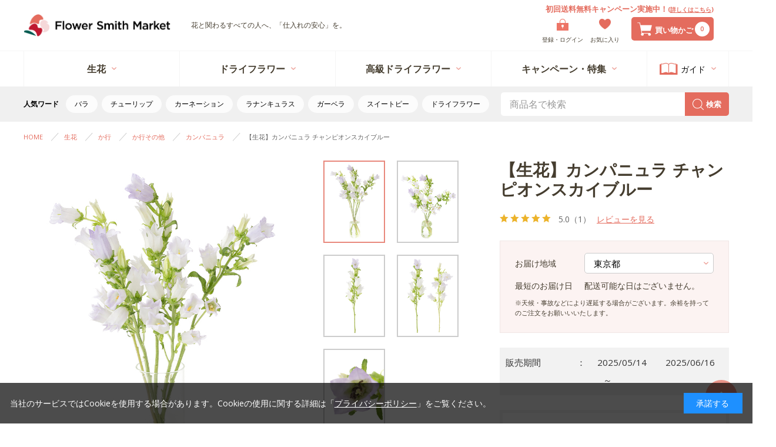

--- FILE ---
content_type: text/html; charset=utf-8
request_url: https://flowersmithmarket.com/shop/g/gfCmp-Chs/
body_size: 25598
content:
<!DOCTYPE html>
<html data-browse-mode="P" lang="ja" >
<head>
<meta charset="UTF-8">
<title>【生花】カンパニュラ チャンピオンスカイブルー【薄紫/60cm/福岡県】｜Flower Smith Market（フラワースミスマーケット）</title>
<link rel="canonical" href="https://flowersmithmarket.com/shop/g/gfCmp-Chs/">


<meta name="description" content="【生花】カンパニュラ チャンピオンスカイブルー【薄紫/60cm/福岡県】の卸販売なら「Flower Smith Market（フラワースミスマーケット）」花材・ドライフラワーを5本から購入可能。ボリューム割引・送料無料！">
<meta name="keywords" content="切り花,生花,カンパニュラ,チャンピオンスカイブルー,薄紫,60cm">

<meta name="wwwroot" content="" />
<meta name="rooturl" content="https://flowersmithmarket.com" />
<meta name="viewport" content="width=1200">
<link rel="stylesheet" type="text/css" href="https://ajax.googleapis.com/ajax/libs/jqueryui/1.13.1/themes/ui-lightness/jquery-ui.min.css">
<link rel="stylesheet" type="text/css" href="/css/sys/reset.css">
<link rel="stylesheet" type="text/css" href="/css/sys/base.css">
<link rel="stylesheet" type="text/css" href="/css/sys/block_icon_image.css">
<link rel="stylesheet" type="text/css" href="/css/usr/firstview_goodsdetail.css">



<link rel="stylesheet" type="text/css" href="/css/sys/base_form.css" media="print" onload="this.media='all'">
<link rel="stylesheet" type="text/css" href="/css/sys/base_misc.css" media="print" onload="this.media='all'">
<link rel="stylesheet" type="text/css" href="/css/sys/layout.css">
<link rel="stylesheet" type="text/css" href="/css/sys/block_common.css" media="print" onload="this.media='all'">
<link rel="stylesheet" type="text/css" href="/css/sys/block_customer.css" media="print" onload="this.media='all'">
<link rel="stylesheet" type="text/css" href="/css/sys/block_goods.css" media="print" onload="this.media='all'">
<link rel="stylesheet" type="text/css" href="/css/sys/block_order.css" media="print" onload="this.media='all'">
<link rel="stylesheet" type="text/css" href="/css/sys/block_misc.css" media="print" onload="this.media='all'">
<link rel="stylesheet" type="text/css" href="/css/sys/block_store.css" media="print" onload="this.media='all'">
<link rel="stylesheet" type="text/css" href="/css/sys/block_page_category.css" media="print" onload="this.media='all'">
<link rel="stylesheet" type="text/css" href="/css/sys/block_page.css" media="print" onload="this.media='all'">
<script src="https://ajax.googleapis.com/ajax/libs/jquery/3.5.1/jquery.min.js"></script>
<script src="https://ajax.googleapis.com/ajax/libs/jqueryui/1.13.1/jquery-ui.min.js" defer></script>
<script src="/lib/js.cookie.js" defer></script>
<script src="/lib/jquery.balloon.js" defer></script>
<script src="/lib/goods/jquery.tile.min.js" defer></script>
<script src="/lib/modernizr-custom.js" defer></script>
<script src="/js/sys/tmpl.js" defer></script>
<script src="/js/sys/msg.js" defer></script>
<script src="/js/sys/sys.js" defer></script>
<script src="/js/sys/common.js" defer></script>
<script src="/js/sys/search_suggest.js" defer></script>
<script src="/js/sys/ui.js" defer></script>
<script src="/js/sys/dmp_data_send.js" ></script>
<script>
    var crsirefo_jscart = "aca042e0524e71935cf38e8ead120904e81935b871d0b10e03d6addbaafe252c";
</script>

<!-- Google Tag Manager -->
<script>(function(w,d,s,l,i){w[l]=w[l]||[];w[l].push({'gtm.start':
new Date().getTime(),event:'gtm.js'});var f=d.getElementsByTagName(s)[0],
j=d.createElement(s),dl=l!='dataLayer'?'&l='+l:'';j.async=true;j.src=
'https://www.googletagmanager.com/gtm.js?id='+i+dl;f.parentNode.insertBefore(j,f);
})(window,document,'script','dataLayer','GTM-P357S42');</script>
<!-- End Google Tag Manager -->


<script src="https://lightning-recommend.io/js/main.js" id="l-recommend" data-tenant="frantolive" defer></script>
<script type="application/l-recommend">
    {
        "setting": {
            "defaultLoading": "lazy",
            "display": true,
            "tracking": true
        },
        "userInfo": {
            "rank": "0"
        }
    }
</script>


<link rel="stylesheet" type="text/css" href="/css/usr/firstview_header.css?d=20230612_01">

<link rel="preconnect" href="https://fonts.googleapis.com">
<link rel="preconnect" href="https://fonts.gstatic.com" crossorigin>
<link href="https://fonts.googleapis.com/css2?family=Open+Sans:wght@400;500;700&display=swap" rel="stylesheet">
<link href="https://fonts.googleapis.com/css2?family=Poppins:wght@400;500;700&display=swap" rel="stylesheet">
<link href="https://fonts.googleapis.com/css?family=Noto+Sans+JP" rel="stylesheet">
<link href="https://use.fontawesome.com/releases/v5.0.6/css/all.css" rel="stylesheet">
<link rel="stylesheet" type="text/css" href="/lib/uikit/css/uikit.css">
<link rel="stylesheet" type="text/css" href="/css/usr/base.css">
<link rel="stylesheet" type="text/css" href="/css/usr/common-fr.css">
<link rel="stylesheet" type="text/css" href="/css/usr/layout.css" media="print" onload="this.media='all'">
<link rel="stylesheet" type="text/css" href="/css/usr/block.css?d=2026011301" media="print" onload="this.media='all'">
<link rel="stylesheet" type="text/css" href="/css/usr/user.css" media="print" onload="this.media='all'">
<link rel="stylesheet" type="text/css" href="/css/usr/goods-fr.css">
<script src="/lib/vue.min.js" defer></script>
<script src="/js/usr/tmpl.js" defer></script>
<script src="/js/usr/msg.js" defer></script>
<script src="/lib/uikit/js/uikit.js" defer></script>
<script src="/lib/moment.js" defer></script>
<script src="/js/usr/user.js?d=2026011301" defer></script>
<script src="/lib/lazysizes.min.js" defer></script>
<script src="/js/usr/setting.js" defer></script>
<script src="/js/usr/components.js" defer></script>
<link rel="SHORTCUT ICON" href="/favicon.ico">



<script src="/js/usr/goods.js?date=2409121535" defer></script>
<!-- etm meta -->
<meta property="etm:device" content="desktop" />
<meta property="etm:page_type" content="goods" />
<meta property="etm:cart_item" content="[]" />
<meta property="etm:attr" content="" />
<meta property="etm:goods_detail" content="{&quot;goods&quot;:&quot;fCmp-Chs&quot;,&quot;category&quot;:&quot;fCmp&quot;,&quot;name&quot;:&quot;【生花】カンパニュラ チャンピオンスカイブルー&quot;,&quot;variation_name1&quot;:&quot;&quot;,&quot;variation_name2&quot;:&quot;&quot;,&quot;item_code&quot;:&quot;&quot;,&quot;backorder_fg&quot;:&quot;&quot;,&quot;s_dt&quot;:&quot;&quot;,&quot;f_dt&quot;:&quot;&quot;,&quot;release_dt&quot;:&quot;2025/05/14&quot;,&quot;regular&quot;:&quot;&quot;,&quot;set_fg&quot;:&quot;0&quot;,&quot;stock_status&quot;:&quot;1&quot;,&quot;price&quot;:&quot;&quot;,&quot;sale_fg&quot;:&quot;false&quot;,&quot;brand&quot;:&quot;&quot;,&quot;brand_name&quot;:&quot;&quot;,&quot;category_name&quot;:&quot;カンパニュラ&quot;,&quot;category_code1&quot;:&quot;fresh&quot;,&quot;category_name1&quot;:&quot;生花&quot;,&quot;category_code2&quot;:&quot;fresh-k&quot;,&quot;category_name2&quot;:&quot;か行&quot;,&quot;category_code3&quot;:&quot;fresh-kz&quot;,&quot;category_name3&quot;:&quot;か行その他&quot;,&quot;category_code4&quot;:&quot;fCmp&quot;,&quot;category_name4&quot;:&quot;カンパニュラ&quot;}" />
<meta property="etm:goods_keyword" content="[{&quot;goods&quot;:&quot;fCmp-Chs&quot;,&quot;stock&quot;:&quot;[5本~]&quot;},{&quot;goods&quot;:&quot;fCmp-Chs&quot;,&quot;stock&quot;:&quot;【生花】カンパニュラ&quot;},{&quot;goods&quot;:&quot;fCmp-Chs&quot;,&quot;stock&quot;:&quot;1本あたり&quot;},{&quot;goods&quot;:&quot;fCmp-Chs&quot;,&quot;stock&quot;:&quot;60CM&quot;},{&quot;goods&quot;:&quot;fCmp-Chs&quot;,&quot;stock&quot;:&quot;FCMP&quot;},{&quot;goods&quot;:&quot;fCmp-Chs&quot;,&quot;stock&quot;:&quot;FCMPCHS&quot;},{&quot;goods&quot;:&quot;fCmp-Chs&quot;,&quot;stock&quot;:&quot;FCMP-CHS&quot;},{&quot;goods&quot;:&quot;fCmp-Chs&quot;,&quot;stock&quot;:&quot;カンパニュラ&quot;},{&quot;goods&quot;:&quot;fCmp-Chs&quot;,&quot;stock&quot;:&quot;チャンピオンスカイブルー&quot;},{&quot;goods&quot;:&quot;fCmp-Chs&quot;,&quot;stock&quot;:&quot;チャンピオンスカイブルー(薄紫)&quot;},{&quot;goods&quot;:&quot;fCmp-Chs&quot;,&quot;stock&quot;:&quot;チャンピオンスカイブルー[5本~]&quot;},{&quot;goods&quot;:&quot;fCmp-Chs&quot;,&quot;stock&quot;:&quot;チャンピオンスカイブルー薄紫&quot;},{&quot;goods&quot;:&quot;fCmp-Chs&quot;,&quot;stock&quot;:&quot;つりがね&quot;},{&quot;goods&quot;:&quot;fCmp-Chs&quot;,&quot;stock&quot;:&quot;ツリガネソウ&quot;},{&quot;goods&quot;:&quot;fCmp-Chs&quot;,&quot;stock&quot;:&quot;パープル&quot;},{&quot;goods&quot;:&quot;fCmp-Chs&quot;,&quot;stock&quot;:&quot;フウリンソウ&quot;},{&quot;goods&quot;:&quot;fCmp-Chs&quot;,&quot;stock&quot;:&quot;ベルフラワー&quot;},{&quot;goods&quot;:&quot;fCmp-Chs&quot;,&quot;stock&quot;:&quot;夏&quot;},{&quot;goods&quot;:&quot;fCmp-Chs&quot;,&quot;stock&quot;:&quot;紫&quot;},{&quot;goods&quot;:&quot;fCmp-Chs&quot;,&quot;stock&quot;:&quot;生花【カンパニュラ】(薄紫)&quot;},{&quot;goods&quot;:&quot;fCmp-Chs&quot;,&quot;stock&quot;:&quot;生花【カンパニュラ】薄紫&quot;},{&quot;goods&quot;:&quot;fCmp-Chs&quot;,&quot;stock&quot;:&quot;釣鐘草&quot;},{&quot;goods&quot;:&quot;fCmp-Chs&quot;,&quot;stock&quot;:&quot;薄紫&quot;},{&quot;goods&quot;:&quot;fCmp-Chs&quot;,&quot;stock&quot;:&quot;風鈴草&quot;},{&quot;goods&quot;:&quot;fCmp-Chs&quot;,&quot;stock&quot;:&quot;福岡県&quot;}]" />
<meta property="etm:goods_event" content="[{&quot;event&quot;:&quot;freeshipping&quot;,&quot;name&quot;:&quot;初回送料無料キャンペーン&quot;,&quot;goods&quot;:&quot;fCmp-Chs&quot;}]" />
<meta property="etm:goods_genre" content="[]" />
<meta property="etm:pageview_contents_for_connective_service" content="{&quot;content_category&quot;:&quot;fCmp&quot;,&quot;content_id&quot;:&quot;fCmp-Chs&quot;,&quot;content_name&quot;:&quot;【生花】カンパニュラ チャンピオンスカイブルー&quot;,&quot;content_price&quot;:&quot;&quot;,&quot;content_quantity&quot;:&quot;1&quot;}" />
<meta property="etm:pageview_contents_variation_for_connective_service" content="[{&quot;content_category&quot;:&quot;fCmp&quot;,&quot;content_id&quot;:&quot;fCmp-Chs&quot;,&quot;content_name&quot;:&quot;【生花】カンパニュラ チャンピオンスカイブルー&quot;,&quot;content_price&quot;:&quot;&quot;,&quot;content_quantity&quot;:&quot;1&quot;},{&quot;content_category&quot;:&quot;fCmp&quot;,&quot;content_id&quot;:&quot;fCmp-Chs-y&quot;,&quot;content_name&quot;:&quot;【入荷花材】カンパニュラ　チャンピオンスカイブルー&quot;,&quot;content_price&quot;:&quot;&quot;,&quot;content_quantity&quot;:&quot;1&quot;}]" />



<script src="/js/sys/goods_ajax_cart_detail.js" defer></script>


<script src="/js/sys/goods_ajax_bookmark.js" defer></script>
<script src="/js/sys/goods_ajax_quickview.js" defer></script>
<!-- Global site tag (gtag.js) - Google Analytics -->
<script async src="https://www.googletagmanager.com/gtag/js?id=G-8F28E5EWPD"></script>
<script>
  window.dataLayer = window.dataLayer || [];
  function gtag(){dataLayer.push(arguments);}

  gtag('js', new Date());
  
  
  gtag('config', 'G-8F28E5EWPD', { 'user_id': null });
  
</script>

<meta property="og:url" content="https://flowersmithmarket.com/shop/g/gfCmp-Chs/">
<meta property="og:type" content="product">
<meta property="product:price:amount" content="190">
<meta property="product:price:currency" content="JPY">
<meta property="product:product_link" content="https://flowersmithmarket.com/shop/g/gfCmp-Chs/">
<meta property="og:title" content="【生花】カンパニュラ チャンピオンスカイブルー【薄紫/60cm/福岡県】｜Flower Smith Market（フラワースミスマーケット）">
<meta property="og:description" content="【生花】カンパニュラ チャンピオンスカイブルー【薄紫/60cm/福岡県】の卸販売なら「Flower Smith Market（フラワースミスマーケット）」花材・ドライフラワーを5本から購入可能。ボリューム割引・送料無料！">
<meta property="og:site_name" content="Flower Smith Market（フラワースミスマーケット）">
<meta property="og:image" content="https://flowersmithmarket.com/img/goods/L/fCmp-Chs.jpg">






</head>
<body class="page-goods" >

<!-- Google Tag Manager (noscript) -->
<noscript><iframe src="https://www.googletagmanager.com/ns.html?id=GTM-P357S42"
height="0" width="0" style="display:none;visibility:hidden"></iframe></noscript>
<!-- End Google Tag Manager (noscript) -->




<div class="wrapper js-init-hidden">
	
		
		
				<!-- 共通（マイページ関連ページ以外） start -->
<header id="header" class="pane-header not-login block-common-contents">
	<div class="container">
		<div class="block-top">
			<div class="block-top-inner">
				<div class="block-header-logo">
					<a class="block-header-logo--link" href="/shop/"><img class="block-header-logo--img" alt="sitelogo" src="/img/usr/common/logo-pc.png" loading="lazy" width="520" height="87"></a>
				</div>
				<div class="block-site-title">花と関わるすべての人へ、「仕入れの安心」を。</div>
				<div class="block-user"></div>
				<div class="block-headernav">
					<ul class="block-headernav--item-list">
						<li class="li-login">
							<a href="/shop/customer/login.aspx?site_fg=0">
								<div class="block-icon-wrapper">
									<div class="img-wrapper"><img class="icon-login" alt="ログイン" src="/img/usr/common/login-darkgoldenrod.png" loading="lazy" width="40" height="40"></div>
									<span class="text">登録・ログイン</span>
								</div>
							</a>
						</li>
						<li class="li-bookmark">
							<a href="/shop/customer/bookmark.aspx">
								<div class="block-icon-wrapper">
									<div class="img-wrapper"><img class="icon-mypage" alt="お気に入り" src="/img/usr/common/hart-darkgoldenrod.png" loading="lazy" width="40" height="37"></div>
									<span class="text">お気に入り</span>
								</div>
							</a>
						</li>
					</ul>
				</div>
				<div class="block-cart">
					<div class="text"><!--<span class="sm">税込</span><span class="lg">30,000</span><span class="sm">円以上で</span><span class="lg">送料無料/-->初回送料無料キャンペーン実施中！<span class="sm">(<a href="https://flowersmithmarket.com/shop//pg/1freeshipping/">詳しくはこちら</a>)</span></span></div>
					<div class="hover-cart">
						<div class="block-icon-wrapper">
							<div class="img-wrapper"><img class="icon-mypage" alt="買い物かご" src="/img/usr/common/cart-white.png" loading="lazy" width="50" height="46"></div>
							<div class="text">買い物かご</div>
							<div class="cart-count-wrapper"><div class="cart-count js-cart-count">99</div></div>
						</div>
					</div>
				</div>
			</div>
		</div>
	</div>
</header>
<header id="header-fixed" class="not-login block-common-contents">
	<div class="block-wrapper">
		<div class="block-header-logo"><a href="/shop/"><img src="/img/usr/common/logo-pc-small.png" width="23.5" height="30" loading="lazy"></a></div>
		<div class="block-header-menu">
			<ul>
				<li class="btn menu menu-arrangement" data-in-fixed="true"><div class="text">生花</div></li>
				<li class="btn menu menu-dried" data-in-fixed="true"><div class="text">ドライフラワー</div></li>
				<li class="btn menu menu-dried" data-in-fixed="true"><div class="text">高級ドライフラワー</div></li>
				<!--<li class="btn menu menu-material" data-in-fixed="true"><div class="text">資材</div></li>-->
				<!--<li class="btn menu menu-campaign" data-in-fixed="true"><div class="text">キャンペーン・特集</div></li>-->
			</ul>
		</div>
		<div class="block-header-search">
			<form name="frmSearch-2" method="get" action="/shop/goods/search.aspx">
				<input type="hidden" name="search" value="x">
				<div class="search-wrapper">
					<input class="block-global-search--keyword js-suggest-search" type="text" value="" tabindex="1" id="keyword-2" placeholder="商品名で検索" name="keyword" data-suggest-submit="on" autocomplete="off">
					<button class="block-icon-wrapper">
						<div class="img-wrapper"><img src="/img/usr/common/search-darkgoldenrod.png" loading="lazy" width="18.5" height="18.5" class="icon-search"></div>
					</button>
				</div>
			</form>
		</div>
		<div class="block-guide-wrapper">
			<div class="menu-guide">
				<button class="btn-menu-guide" type="button">
					<div class="icon"><img src="/img/usr/common/book-darkgoldenrod-2.png" loading="lazy" width="45" height="31" class="icon-book"></div>
					<span class="text">ガイド</span>
				</button>
				<div id="header-menu-guide-list-2">
					<div class="item"><a href="/shop/pages/guide.aspx">ご利用ガイド</a></div>
					<div class="item"><a href="/shop/pages/faq.aspx">よくあるご質問</a></div>
					<div class="item"><a href="/shop/contact/contact.aspx">お問い合わせ</a></div>
				</div>
			</div>
		</div>
		<div class="block-headernav">
			<ul class="block-headernav--item-list">
				<li class="li-login">
					<a href="/shop/customer/login.aspx?site_fg=0">
						<div class="block-icon-wrapper">
							<div class="img-wrapper"><img class="icon-login" alt="ログイン" src="/img/usr/common/login-darkgoldenrod.png" loading="lazy" width="20" height="20"></div>
							<span class="text">登録・ログイン</span>
						</div>
					</a>
				</li>
				<li class="li-bookmark">
					<a href="/shop/customer/bookmark.aspx">
						<div class="block-icon-wrapper">
							<div class="img-wrapper"><img class="icon-mypage" alt="お気に入り" src="/img/usr/common/hart-darkgoldenrod.png" loading="lazy" width="20" height="18.5"></div>
							<span class="text">お気に入り</span>
						</div>
					</a>
				</li>
			</ul>
		</div>
		<div class="block-cart">
			<div class="hover-cart-fixed">
				<div class="block-icon-wrapper">
					<div class="img-wrapper"><img class="icon-mypage" alt="買い物かご" src="/img/usr/common/cart-white.png" loading="lazy" width="25" height="23"></div>
					<div class="cart-count-wrapper"><div class="cart-count js-cart-count">99</div></div>
				</div>
			</div>
		</div>
	</div>
</header>
<!-- 共通（マイページ関連ページ以外） end -->

<!-- マイページ関連ページ用 start -->
<header id="header" class="pane-header not-login block-mypage-contents">
	<div class="container">
		<div class="block-top">
			<div class="block-top-inner">
				<div class="block-header-logo">
					<a class="block-header-logo--link" href="/shop/"><img class="block-header-logo--img" alt="sitelogo" src="/img/usr/common/logo-pc.png" loading="lazy" width="250" height="38"></a>
					<a class="block-header-logo--link2" href="/shop/c/cgift/"><img class="block-header-logo--img" alt="Flower Smith Gift" src="/img/usr/common/logo2-pc.png" loading="lazy" width="215" height="35"></a>
				</div>
				<div class="block-header-right">
					<div class="block-user"></div>
					<div class="block-headernav">
						<ul class="block-headernav--item-list">
							<li class="li-login">
								<a href="/shop/customer/menu.aspx">
									<div class="block-icon-wrapper">
										<div class="img-wrapper"><img class="icon-login" alt="ログイン" src="/img/usr/common/login-darkgoldenrod.png" loading="lazy" width="40" height="40"></div>
										<span class="text">登録・ログイン</span>
									</div>
								</a>
							</li>
							<li class="li-bookmark">
								<a href="/shop/customer/bookmark.aspx">
									<div class="block-icon-wrapper">
										<div class="img-wrapper"><img class="icon-mypage" alt="お気に入り" src="/img/usr/common/hart-darkgoldenrod.png" loading="lazy" width="40" height="37"></div>
										<span class="text">お気に入り</span>
									</div>
								</a>
							</li>
						</ul>
					</div>
					<div class="block-cart">
						<div class="hover-cart">
							<div class="block-icon-wrapper">
								<div class="img-wrapper"><img class="icon-mypage" alt="買い物かご" src="/img/usr/common/cart-white.png" loading="lazy" width="50" height="46"></div>
								<div class="text">買い物かご</div>
								<div class="cart-count-wrapper"><div class="cart-count js-cart-count">99</div></div>
							</div>
						</div>
					</div>	
				</div>
			</div>
		</div>
	</div>
</header>
<header id="header-fixed" class="not-login block-mypage-contents">
	<div class="block-wrapper">
		<div class="block-header-menu">
			<ul>
				<li class="btn menu menu-fsm" data-in-fixed="true"><img class="block-header-logo--img" alt="sitelogo" src="/img/usr/common/logo-pc.png" loading="lazy" width="200" height="30"></li>
				<li class="btn menu menu-fsg" data-in-fixed="true"><img class="block-header-logo--img" alt="Flower Smith Gift" src="/img/usr/common/logo2-pc.png" loading="lazy" width="171" height="28"></li>
			</ul>
		</div>
		<div class="block-headernav">
			<ul class="block-headernav--item-list">
				<li class="li-login">
					<a href="/shop/customer/menu.aspx">
						<div class="block-icon-wrapper">
							<div class="img-wrapper"><img class="icon-login" alt="ログイン" src="/img/usr/common/login-darkgoldenrod.png" loading="lazy" width="20" height="20"></div>
							<span class="text">登録・ログイン</span>
						</div>
					</a>
				</li>
				<li class="li-bookmark">
					<a href="/shop/customer/bookmark.aspx">
						<div class="block-icon-wrapper">
							<div class="img-wrapper"><img class="icon-mypage" alt="お気に入り" src="/img/usr/common/hart-darkgoldenrod.png" loading="lazy" width="20" height="18.5"></div>
							<span class="text">お気に入り</span>
						</div>
					</a>
				</li>
			</ul>
		</div>
		<div class="block-cart">
			<div class="hover-cart-fixed">
				<div class="block-icon-wrapper">
					<div class="img-wrapper"><img class="icon-mypage" alt="買い物かご" src="/img/usr/common/cart-white.png" loading="lazy" width="25" height="23"></div>
					<div class="cart-count-wrapper"><div class="cart-count js-cart-count">99</div></div>
				</div>
			</div>
		</div>
	</div>
</header>
<!-- マイページ関連ページ用 end -->

				
					<!-- 共通（マイページ関連ページ以外） start -->
<header id="header-2" class="block-common-contents">
	<div class="block-middle">
		<div class="block-middle-inner">
			<div class="block-header-menu">
				<ul>
					<li class="menu menu-arrangement">
						<div class="text">生花</div>
					</li>
					<li class="menu menu-dried">
						<div class="text">ドライフラワー</div>
					</li>
					<li class="menu menu-dried">
						<div class="text">高級ドライフラワー</div>
					</li>
					<!--<li class="menu menu-material">
						<div class="text">資材</div>
					</li>-->
					<li class="menu menu-campaign">
						<div class="text">キャンペーン・特集</div>
					</li>
					<li class="menu-guide">
						<button class="btn-menu-guide" type="button">
							<div class="icon"><img src="/img/usr/common/book-darkgoldenrod.png" loading="lazy" width="61" height="40" class="icon-book"></div>
							<div class="text">ガイド</div>
						</button>
						<div id="header-menu-guide-list">
							<div class="item"><a href="/shop/pages/guide.aspx">ご利用ガイド</a></div>
							<div class="item"><a href="/shop/pages/faq.aspx">よくあるご質問</a></div>
							<div class="item"><a href="/shop/contact/contact.aspx">お問い合わせ</a></div>
						</div>
					</li>
				</ul>
			</div>
		</div>
	</div>
	<div class="block-bottom">
		<div class="block-bottom-inner">
			<div class="block-keywords-wrapper">
				<div class="title">人気ワード</div>
				<div class="vue-app">
					<popular-keywords></popular-keywords>
				</div>
			</div>
			<div class="block-header-search">
				<form name="frmSearch" method="get" action="/shop/goods/search.aspx">
					<input type="hidden" name="search" value="x">
					<div class="search-wrapper">
						<input class="block-global-search--keyword js-suggest-search" type="text" value="" tabindex="1" id="keyword" placeholder="商品名で検索" name="keyword" data-suggest-submit="on" autocomplete="off">
						<button class="block-icon-wrapper">
							<div class="img-wrapper"><img src="/img/usr/common/search-white.png" loading="lazy" width="37" height="37" class="icon-search"></div>
							<span class="text">検索</span>
						</button>
					</div>
				</form>
			</div>
		</div>
	</div>
</header>
<nav class="pane-globalnav block-common-contents">
	<div class="tab-overlay"></div>
	<div class="block-container">
		<div class="block-globalnav">
			<div class="block-globalnav--item-list">
				<div class="tab tab-arrangement">
					<div class="block-wrapper">
						<div class="block-left">
							<h3 class="gn-title"><span class="fw-bold fs-16">名称から探す</span></h3>
							<div class="block-box">
								<ul class="d-flex fw-wrap">
									<li class="block-link" data-setting-link-parent="fresh-a"><a href="#" class="link bc-gray c-brown" data-setting-link-href="true">
											<div class="title fs-14 lh-14-sm">あ行</div>
											<div class="fs-11 lh-11-sm">アネモネなど</div>
										</a></li>
									<li class="block-link" data-setting-link-parent="fresh-k"><a href="#" class="link bc-gray c-brown" data-setting-link-href="true">
											<div class="title fs-14 lh-14-sm">か行</div>
											<div class="fs-11 lh-11-sm">カーネーションなど</div>
										</a></li>
									<li class="block-link" data-setting-link-parent="fresh-s"><a href="#" class="link bc-gray c-brown" data-setting-link-href="true">
											<div class="title fs-14 lh-14-sm">さ行</div>
											<div class="fs-11 lh-11-sm">芍薬など</div>
										</a></li>
									<li class="block-link" data-setting-link-parent="fresh-t"><a href="#" class="link bc-gray c-brown" data-setting-link-href="true">
											<div class="title fs-14 lh-14-sm">た行</div>
											<div class="fs-11 lh-11-sm">チューリップなど</div>
										</a></li>
									<li class="block-link" data-setting-link-parent="fresh-n"><a href="#" class="link bc-gray c-brown" data-setting-link-href="true">
											<div class="title fs-14 lh-14-sm">な行</div>
											<div class="fs-11 lh-11-sm">ナデシコ(ダイアンサス)など</div>
										</a></li>
									<li class="block-link" data-setting-link-parent="fresh-h"><a href="#" class="link bc-gray c-brown" data-setting-link-href="true">
											<div class="title fs-14 lh-14-sm">は行</div>
											<div class="fs-11 lh-11-sm">バラなど</div>
										</a></li>
									<li class="block-link" data-setting-link-parent="fresh-m"><a href="#" class="link bc-gray c-brown" data-setting-link-href="true">
											<div class="title fs-14 lh-14-sm">ま行</div>
											<div class="fs-11 lh-11-sm">モカラなど</div>
										</a></li>
									<li class="block-link" data-setting-link-parent="fresh-y"><a href="#" class="link bc-gray c-brown" data-setting-link-href="true">
											<div class="title fs-14 lh-14-sm">や行</div>
											<div class="fs-11 lh-11-sm">ユリ(LA)など</div>
										</a></li>
									<li class="block-link" data-setting-link-parent="fresh-r"><a href="#" class="link bc-gray c-brown" data-setting-link-href="true">
											<div class="title fs-14 lh-14-sm">ら行</div>
											<div class="fs-11 lh-11-sm">ラナンキュラスなど</div>
										</a></li>
									<li class="block-link" data-setting-link-parent="fresh-w"><a href="#" class="link bc-gray c-brown" data-setting-link-href="true">
											<div class="title fs-14 lh-14-sm">わ行</div>
											<div class="fs-11 lh-11-sm">ワレモコウなど</div>
										</a></li>
									<li class="block-link" data-setting-link-parent="fresh-b"><a href="#" class="link bc-gray c-brown" data-setting-link-href="true">
											<div class="title fs-14 lh-14-sm">枝もの</div>
										</a></li>
									<li class="block-link" data-setting-link-parent="fresh-l"><a href="#" class="link bc-gray c-brown" data-setting-link-href="true">
											<div class="title fs-14 lh-14-sm">葉もの</div>
										</a></li>
									<li class="block-link" data-setting-link-parent="fresh-se"><a href="#" class="link bc-gray c-brown" data-setting-link-href="true">
											<div class="title fs-14 lh-14-sm">実もの</div>
										</a></li>
								</ul>
							</div>
						</div>
						<div class="block-center">
							<h3 class="gn-title"><span class="fw-bold fs-16">色から探す</span></h3>
							<div class="block-box">
								<ul class="block-link-wrapper d-flex fw-wrap">
									<li class="block-link" data-setting-link-parent="fresh-filtercode1-red"><a href="#" class="bc-gray c-brown" data-setting-link-href="true">
											<div class="color"></div>
											<div class="color-name fs-10 ta-c c-brown">赤</div>
										</a></li>
									<li class="block-link" data-setting-link-parent="fresh-filtercode1-light-pink"><a href="#" class="bc-gray c-brown" data-setting-link-href="true">
											<div class="color"></div>
											<div class="color-name fs-10 ta-c c-brown">薄ピンク</div>
										</a></li>
									<li class="block-link" data-setting-link-parent="fresh-filtercode1-pink"><a href="#" class="bc-gray c-brown" data-setting-link-href="true">
											<div class="color"></div>
											<div class="color-name fs-10 ta-c c-brown">ピンク</div>
										</a></li>
									<li class="block-link" data-setting-link-parent="fresh-filtercode1-dark-pink"><a href="#" class="bc-gray c-brown" data-setting-link-href="true">
											<div class="color"></div>
											<div class="color-name fs-10 ta-c c-brown">濃ピンク</div>
										</a></li>
									<li class="block-link" data-setting-link-parent="fresh-filtercode1-light-purple"><a href="#" class="bc-gray c-brown" data-setting-link-href="true">
											<div class="color"></div>
											<div class="color-name fs-10 ta-c c-brown">薄紫</div>
										</a></li>
									<li class="block-link" data-setting-link-parent="fresh-filtercode1-purple"><a href="#" class="bc-gray c-brown" data-setting-link-href="true">
											<div class="color"></div>
											<div class="color-name fs-10 ta-c c-brown">紫</div>
										</a></li>
									<li class="block-link" data-setting-link-parent="fresh-filtercode1-blue"><a href="#" class="bc-gray c-brown" data-setting-link-href="true">
											<div class="color"></div>
											<div class="color-name fs-10 ta-c c-brown">青</div>
										</a></li>
									<li class="block-link" data-setting-link-parent="fresh-filtercode1-light-blue"><a href="#" class="bc-gray c-brown" data-setting-link-href="true">
											<div class="color"></div>
											<div class="color-name fs-10 ta-c c-brown">水色</div>
										</a></li>
									<li class="block-link" data-setting-link-parent="fresh-filtercode1-cream"><a href="#" class="bc-gray c-brown" data-setting-link-href="true">
											<div class="color"></div>
											<div class="color-name fs-10 ta-c c-brown">クリーム</div>
										</a></li>
									<li class="block-link" data-setting-link-parent="fresh-filtercode1-yellow"><a href="#" class="bc-gray c-brown" data-setting-link-href="true">
											<div class="color"></div>
											<div class="color-name fs-10 ta-c c-brown">黄色</div>
										</a></li>
									<li class="block-link" data-setting-link-parent="fresh-filtercode1-orange"><a href="#" class="bc-gray c-brown" data-setting-link-href="true">
											<div class="color"></div>
											<div class="color-name fs-10 ta-c c-brown">オレンジ</div>
										</a></li>
									<li class="block-link" data-setting-link-parent="fresh-filtercode1-apricot"><a href="#" class="bc-gray c-brown" data-setting-link-href="true">
											<div class="color"></div>
											<div class="color-name fs-10 ta-c c-brown">アプリコット</div>
										</a></li>
									<li class="block-link" data-setting-link-parent="fresh-filtercode1-light-green"><a href="#" class="bc-gray c-brown" data-setting-link-href="true">
											<div class="color"></div>
											<div class="color-name fs-10 ta-c c-brown">黄緑</div>
										</a></li>
									<li class="block-link" data-setting-link-parent="fresh-filtercode1-green"><a href="#" class="bc-gray c-brown" data-setting-link-href="true">
											<div class="color"></div>
											<div class="color-name fs-10 ta-c c-brown">緑</div>
										</a></li>
									<li class="block-link" data-setting-link-parent="fresh-filtercode1-white"><a href="#" class="bc-gray c-brown" data-setting-link-href="true">
											<div class="color"></div>
											<div class="color-name fs-10 ta-c c-brown">白</div>
										</a></li>
									<li class="block-link" data-setting-link-parent="fresh-filtercode1-gray"><a href="#" class="bc-gray c-brown" data-setting-link-href="true">
											<div class="color"></div>
											<div class="color-name fs-10 ta-c c-brown">グレー</div>
										</a></li>
									<li class="block-link" data-setting-link-parent="fresh-filtercode1-black"><a href="#" class="bc-gray c-brown" data-setting-link-href="true">
											<div class="color"></div>
											<div class="color-name fs-10 ta-c c-brown">黒</div>
										</a></li>
									<li class="block-link" data-setting-link-parent="fresh-filtercode1-brown"><a href="#" class="bc-gray c-brown" data-setting-link-href="true">
											<div class="color"></div>
											<div class="color-name fs-10 ta-c c-brown">茶</div>
										</a></li>
									<li class="block-link" data-setting-link-parent="fresh-filtercode1-multiple-colors"><a href="#" class="bc-gray c-brown" data-setting-link-href="true">
											<div class="color"><img src="/img/usr/common/multiple-colors.png" width="25" height="25" loading="lazy"></div>
											<div class="color-name fs-10 ta-c c-brown">複色</div>
										</a></li>
								</ul>
							</div>
						</div>
						<div class="block-right">
							<h3 class="gn-title"><span class="fw-bold fs-16">形状から探す</span></h3>
							<div class="block-box">
								<ul class="block-link-wrapper d-flex fw-wrap">
									<li class="block-link" data-setting-link-parent="fresh-filtercode2-single"><a href="#" class="bc-gray c-brown" data-setting-link-href="true">
											<div class="shape"><img src="/img/usr/lazyloading.png" class="lazyload" data-src="/img/usr/common/shape-flower-single.png" width="28" height="49.5" loading="lazy"></div>
											<div class="name fs-10 ta-c c-brown">シングル咲</div>
										</a></li>
									<li class="block-link" data-setting-link-parent="fresh-filtercode2-spray"><a href="#" class="bc-gray c-brown" data-setting-link-href="true">
											<div class="shape"><img src="/img/usr/lazyloading.png" class="lazyload" data-src="/img/usr/common/shape-flower-spray.png" width="48" height="48.5" loading="lazy"></div>
											<div class="name fs-10 ta-c c-brown">スプレー咲</div>
										</a></li>
									<li class="block-link" data-setting-link-parent="fresh-filtercode2-floret"><a href="#" class="bc-gray c-brown" data-setting-link-href="true">
											<div class="shape"><img src="/img/usr/lazyloading.png" class="lazyload" data-src="/img/usr/common/shape-flower-small.png" width="42.5" height="47" loading="lazy"></div>
											<div class="name fs-10 ta-c c-brown">小花</div>
										</a></li>
									<li class="block-link" data-setting-link-parent="fresh-filtercode2-separate"><a href="#" class="bc-gray c-brown" data-setting-link-href="true">
											<div class="shape"><img src="/img/usr/lazyloading.png" class="lazyload" data-src="/img/usr/common/shape-forking.png" width="37.5" height="50.5" loading="lazy"></div>
											<div class="name fs-10 ta-c c-brown">分岐</div>
										</a></li>
									<li class="block-link" data-setting-link-parent="fresh-filtercode2-branch"><a href="#" class="bc-gray c-brown" data-setting-link-href="true">
											<div class="shape"><img src="/img/usr/lazyloading.png" class="lazyload" data-src="/img/usr/common/shape-branch.png" width="41.5" height="48.5" loading="lazy"></div>
											<div class="name fs-10 ta-c c-brown">枝</div>
										</a></li>
									<li class="block-link" data-setting-link-parent="fresh-filtercode2-leaf"><a href="#" class="bc-gray c-brown" data-setting-link-href="true">
											<div class="shape"><img src="/img/usr/lazyloading.png" class="lazyload" data-src="/img/usr/common/shape-leaf.png" width="38.5" height="49" loading="lazy"></div>
											<div class="name fs-10 ta-c c-brown">葉</div>
										</a></li>
								</ul>
							</div>
						</div>
					</div>
					<div class="block-bottom" data-setting-link-parent="fresh"> <a href="#" class="link fs-15 c-brown" data-setting-link-href="true"><span>生花の一覧はこちら</span></a> </div>
				</div>
				<div class="tab tab-dry">
					<!--<ul class="block-tab-wrapper" uk-tab data-group-to="dry-group">
						<li class="block-tab uk-active" data-index="dry"><a href="#" class="fs-14 fw-bold">ドライフラワー</a></li>
						<li class="block-tab" data-index="expensive"><a href="#" class="fs-14 fw-bold">高級ドライフラワー</a></li>
					</ul>-->
					<ul>
						<li data-index="dry" data-group="dry-group">
							<div class="block-wrapper">
								<div class="block-left">
									<h3 class="gn-title"><span class="fw-bold fs-16">名称から探す</span></h3>
									<div class="block-box">
										<ul class="d-flex fw-wrap">
											<li class="block-link" data-setting-link-parent="dry-a"><a href="#" class="link bc-gray c-brown" data-setting-link-href="true">
													<div class="title fs-14 lh-14-sm">あ行</div>
													<div class="fs-11 lh-11-sm">アネモネなど</div>
												</a></li>
											<li class="block-link" data-setting-link-parent="dry-k"><a href="#" class="link bc-gray c-brown" data-setting-link-href="true">
													<div class="title fs-14 lh-14-sm">か行</div>
													<div class="fs-11 lh-11-sm">カーネーションなど</div>
												</a></li>
											<li class="block-link" data-setting-link-parent="dry-s"><a href="#" class="link bc-gray c-brown" data-setting-link-href="true">
													<div class="title fs-14 lh-14-sm">さ行</div>
													<div class="fs-11 lh-11-sm">芍薬など</div>
												</a></li>
											<li class="block-link" data-setting-link-parent="dry-t"><a href="#" class="link bc-gray c-brown" data-setting-link-href="true">
													<div class="title fs-14 lh-14-sm">た行</div>
													<div class="fs-11 lh-11-sm">チューリップなど</div>
												</a></li>
											<li class="block-link" data-setting-link-parent="dry-n"><a href="#" class="link bc-gray c-brown" data-setting-link-href="true">
													<div class="title fs-14 lh-14-sm">な行</div>
													<div class="fs-11 lh-11-sm">ナデシコ(ダイアンサス)など</div>
												</a></li>
											<li class="block-link" data-setting-link-parent="dry-h"><a href="#" class="link bc-gray c-brown" data-setting-link-href="true">
													<div class="title fs-14 lh-14-sm">は行</div>
													<div class="fs-11 lh-11-sm">バラなど</div>
												</a></li>
											<li class="block-link" data-setting-link-parent="dry-m"><a href="#" class="link bc-gray c-brown" data-setting-link-href="true">
													<div class="title fs-14 lh-14-sm">ま行</div>
													<div class="fs-11 lh-11-sm">マトリカリアなど</div>
												</a></li>
											<li class="block-link" data-setting-link-parent="dry-y"><a href="#" class="link bc-gray c-brown" data-setting-link-href="true">
													<div class="title fs-14 lh-14-sm">や行</div>
													<div class="fs-11 lh-11-sm">ユーフォルビアなど</div>
												</a></li>
											<li class="block-link" data-setting-link-parent="dry-r"><a href="#" class="link bc-gray c-brown" data-setting-link-href="true">
													<div class="title fs-14 lh-14-sm">ら行</div>
													<div class="fs-11 lh-11-sm">ラナンキュラスなど</div>
												</a></li>
											<li class="block-link" data-setting-link-parent="dry-w"><a href="#" class="link bc-gray c-brown" data-setting-link-href="true">
													<div class="title fs-14 lh-14-sm">わ行</div>
													<div class="fs-11 lh-11-sm">ワットソニアなど</div>
												</a></li>
											<li class="block-link" data-setting-link-parent="dry-b"><a href="#" class="link bc-gray c-brown" data-setting-link-href="true">
													<div class="title fs-14 lh-14-sm">枝もの</div>
												</a></li>
											<li class="block-link" data-setting-link-parent="dry-l"><a href="#" class="link bc-gray c-brown" data-setting-link-href="true">
													<div class="title fs-14 lh-14-sm">葉もの</div>
												</a></li>
											<li class="block-link" data-setting-link-parent="dry-se"><a href="#" class="link bc-gray c-brown" data-setting-link-href="true">
													<div class="title fs-14 lh-14-sm">実もの</div>
												</a></li>
										</ul>
									</div>
								</div>
								<div class="block-center">
									<h3 class="gn-title"><span class="fw-bold fs-16">色から探す</span></h3>
									<div class="block-box">
										<ul class="block-link-wrapper d-flex fw-wrap">
											<li class="block-link" data-setting-link-parent="dry-filtercode1-red"><a href="#" class="bc-gray c-brown" data-setting-link-href="true">
													<div class="color"></div>
													<div class="color-name fs-10 ta-c c-brown">赤</div>
												</a></li>
											<li class="block-link" data-setting-link-parent="dry-filtercode1-light-pink"><a href="#" class="bc-gray c-brown" data-setting-link-href="true">
													<div class="color"></div>
													<div class="color-name fs-10 ta-c c-brown">薄ピンク</div>
												</a></li>
											<li class="block-link" data-setting-link-parent="dry-filtercode1-pink"><a href="#" class="bc-gray c-brown" data-setting-link-href="true">
													<div class="color"></div>
													<div class="color-name fs-10 ta-c c-brown">ピンク</div>
												</a></li>
											<li class="block-link" data-setting-link-parent="dry-filtercode1-dark-pink"><a href="#" class="bc-gray c-brown" data-setting-link-href="true">
													<div class="color"></div>
													<div class="color-name fs-10 ta-c c-brown">濃ピンク</div>
												</a></li>
											<li class="block-link" data-setting-link-parent="dry-filtercode1-light-purple"><a href="#" class="bc-gray c-brown" data-setting-link-href="true">
													<div class="color"></div>
													<div class="color-name fs-10 ta-c c-brown">薄紫</div>
												</a></li>
											<li class="block-link" data-setting-link-parent="dry-filtercode1-purple"><a href="#" class="bc-gray c-brown" data-setting-link-href="true">
													<div class="color"></div>
													<div class="color-name fs-10 ta-c c-brown">紫</div>
												</a></li>
											<li class="block-link" data-setting-link-parent="dry-filtercode1-blue"><a href="#" class="bc-gray c-brown" data-setting-link-href="true">
													<div class="color"></div>
													<div class="color-name fs-10 ta-c c-brown">青</div>
												</a></li>
											<li class="block-link" data-setting-link-parent="dry-filtercode1-light-blue"><a href="#" class="bc-gray c-brown" data-setting-link-href="true">
													<div class="color"></div>
													<div class="color-name fs-10 ta-c c-brown">水色</div>
												</a></li>
											<li class="block-link" data-setting-link-parent="dry-filtercode1-cream"><a href="#" class="bc-gray c-brown" data-setting-link-href="true">
													<div class="color"></div>
													<div class="color-name fs-10 ta-c c-brown">クリーム</div>
												</a></li>
											<li class="block-link" data-setting-link-parent="dry-filtercode1-yellow"><a href="#" class="bc-gray c-brown" data-setting-link-href="true">
													<div class="color"></div>
													<div class="color-name fs-10 ta-c c-brown">黄色</div>
												</a></li>
											<li class="block-link" data-setting-link-parent="dry-filtercode1-orange"><a href="#" class="bc-gray c-brown" data-setting-link-href="true">
													<div class="color"></div>
													<div class="color-name fs-10 ta-c c-brown">オレンジ</div>
												</a></li>
											<li class="block-link" data-setting-link-parent="dry-filtercode1-apricot"><a href="#" class="bc-gray c-brown" data-setting-link-href="true">
													<div class="color"></div>
													<div class="color-name fs-10 ta-c c-brown">アプリコット</div>
												</a></li>
											<li class="block-link" data-setting-link-parent="dry-filtercode1-light-green"><a href="#" class="bc-gray c-brown" data-setting-link-href="true">
													<div class="color"></div>
													<div class="color-name fs-10 ta-c c-brown">黄緑</div>
												</a></li>
											<li class="block-link" data-setting-link-parent="dry-filtercode1-green"><a href="#" class="bc-gray c-brown" data-setting-link-href="true">
													<div class="color"></div>
													<div class="color-name fs-10 ta-c c-brown">緑</div>
												</a></li>
											<li class="block-link" data-setting-link-parent="dry-filtercode1-white"><a href="#" class="bc-gray c-brown" data-setting-link-href="true">
													<div class="color"></div>
													<div class="color-name fs-10 ta-c c-brown">白</div>
												</a></li>
											<li class="block-link" data-setting-link-parent="dry-filtercode1-gray"><a href="#" class="bc-gray c-brown" data-setting-link-href="true">
													<div class="color"></div>
													<div class="color-name fs-10 ta-c c-brown">グレー</div>
												</a></li>
											<li class="block-link" data-setting-link-parent="dry-filtercode1-black"><a href="#" class="bc-gray c-brown" data-setting-link-href="true">
													<div class="color"></div>
													<div class="color-name fs-10 ta-c c-brown">黒</div>
												</a></li>
											<li class="block-link" data-setting-link-parent="dry-filtercode1-brown"><a href="#" class="bc-gray c-brown" data-setting-link-href="true">
													<div class="color"></div>
													<div class="color-name fs-10 ta-c c-brown">茶</div>
												</a></li>
											<li class="block-link" data-setting-link-parent="dry-filtercode1-multiple-colors"><a href="#" class="bc-gray c-brown" data-setting-link-href="true">
													<div class="color"><img src="/img/usr/common/multiple-colors.png" width="25" height="25" loading="lazy"></div>
													<div class="color-name fs-10 ta-c c-brown">複色</div>
												</a></li>
										</ul>
									</div>
								</div>
								<div class="block-right">
									<h3 class="gn-title"><span class="fw-bold fs-16">形状から探す</span></h3>
									<div class="block-box">
										<ul class="block-link-wrapper d-flex fw-wrap">
											<li class="block-link" data-setting-link-parent="dry-filtercode2-single"><a href="#" class="bc-gray c-brown" data-setting-link-href="true">
													<div class="shape"><img src="/img/usr/lazyloading.png" class="lazyload" data-src="/img/usr/common/shape-flower-single.png" width="28" height="49.5" loading="lazy"></div>
													<div class="name fs-10 ta-c c-brown">シングル咲</div>
												</a></li>
											<li class="block-link" data-setting-link-parent="dry-filtercode2-spray"><a href="#" class="bc-gray c-brown" data-setting-link-href="true">
													<div class="shape"><img src="/img/usr/lazyloading.png" class="lazyload" data-src="/img/usr/common/shape-flower-spray.png" width="48" height="48.5" loading="lazy"></div>
													<div class="name fs-10 ta-c c-brown">スプレー咲</div>
												</a></li>
											<li class="block-link" data-setting-link-parent="dry-filtercode2-floret"><a href="#" class="bc-gray c-brown" data-setting-link-href="true">
													<div class="shape"><img src="/img/usr/lazyloading.png" class="lazyload" data-src="/img/usr/common/shape-flower-small.png" width="42.5" height="47" loading="lazy"></div>
													<div class="name fs-10 ta-c c-brown">小花</div>
												</a></li>
											<li class="block-link" data-setting-link-parent="dry-filtercode2-separate"><a href="#" class="bc-gray c-brown" data-setting-link-href="true">
													<div class="shape"><img src="/img/usr/lazyloading.png" class="lazyload" data-src="/img/usr/common/shape-forking.png" width="37.5" height="50.5" loading="lazy"></div>
													<div class="name fs-10 ta-c c-brown">分岐</div>
												</a></li>
											<li class="block-link" data-setting-link-parent="dry-filtercode2-branch"><a href="#" class="bc-gray c-brown" data-setting-link-href="true">
													<div class="shape"><img src="/img/usr/lazyloading.png" class="lazyload" data-src="/img/usr/common/shape-branch.png" width="41.5" height="48.5" loading="lazy"></div>
													<div class="name fs-10 ta-c c-brown">枝</div>
												</a></li>
											<li class="block-link" data-setting-link-parent="dry-filtercode2-leaf"><a href="#" class="bc-gray c-brown" data-setting-link-href="true">
													<div class="shape"><img src="/img/usr/lazyloading.png" class="lazyload" data-src="/img/usr/common/shape-leaf.png" width="38.5" height="49" loading="lazy"></div>
													<div class="name fs-10 ta-c c-brown">葉</div>
												</a></li>
										</ul>
									</div>
								</div>
							</div>
							<div class="block-bottom" data-setting-link-parent="dry"> <a href="#" class="link fs-15 c-brown" data-setting-link-href="true"><span>ドライフラワーの一覧はこちら</span></a> </div>
						</li>
					</ul>
				</div>
				<div class="tab tab-dry">
					<!--<ul class="block-tab-wrapper" uk-tab data-group-to="dry-group">
						<li class="block-tab uk-active" data-index="dry"><a href="#" class="fs-14 fw-bold">ドライフラワー</a></li>
						<li class="block-tab" data-index="expensive"><a href="#" class="fs-14 fw-bold">高級ドライフラワー</a></li>
					</ul>-->
					<ul>
						<li data-index="expensive" data-group="dry-group">
							<div class="block-wrapper">
								<div class="block-left">
									<h3 class="gn-title"><span class="fw-bold fs-16">名称から探す</span></h3>
									<div class="block-box">
										<ul class="d-flex fw-wrap">
											<!--<li class="block-link" data-setting-link-parent="ldry-a"><a href="#" class="link bc-gray c-brown" data-setting-link-href="true"><div class="title fs-14 lh-14-sm">あ行</div><div class="fs-11 lh-11-sm">アネモネなど</div></a></li>-->
											<li class="block-link" data-setting-link-parent="ldry-k"><a href="#" class="link bc-gray c-brown" data-setting-link-href="true">
													<div class="title fs-14 lh-14-sm">か行</div>
													<div class="fs-11 lh-11-sm">カーネーションなど</div>
												</a></li>
											<li class="block-link" data-setting-link-parent="ldry-s"><a href="#" class="link bc-gray c-brown" data-setting-link-href="true">
													<div class="title fs-14 lh-14-sm">さ行</div>
													<div class="fs-11 lh-11-sm">芍薬など</div>
												</a></li>
											<li class="block-link" data-setting-link-parent="ldry-t"><a href="#" class="link bc-gray c-brown" data-setting-link-href="true">
													<div class="title fs-14 lh-14-sm">た行</div>
													<div class="fs-11 lh-11-sm">ダリアなど</div>
												</a></li>
											<li class="block-link" data-setting-link-parent="ldry-n"><a href="#" class="link bc-gray c-brown" data-setting-link-href="true">
													<div class="title fs-14 lh-14-sm">な行</div>
													<div class="fs-11 lh-11-sm">ナデシコ(ダイアンサス)など</div>
												</a></li>
											<li class="block-link" data-setting-link-parent="ldry-h"><a href="#" class="link bc-gray c-brown" data-setting-link-href="true">
													<div class="title fs-14 lh-14-sm">は行</div>
													<div class="fs-11 lh-11-sm">バラなど</div>
												</a></li>
											<!--<li class="block-link" data-setting-link-parent="ldry-m"><a href="#" class="link bc-gray c-brown" data-setting-link-href="true"><div class="title fs-14 lh-14-sm">ま行</div><div class="fs-11 lh-11-sm">マリーゴールドなど</div></a></li>-->
											<!--<li class="block-link" data-setting-link-parent="ldry-y"><a href="#" class="link bc-gray c-brown" data-setting-link-href="true"><div class="title fs-14 lh-14-sm">や行</div><div class="fs-11 lh-11-sm"></div></a></li>-->
											<li class="block-link" data-setting-link-parent="ldry-r"><a href="#" class="link bc-gray c-brown" data-setting-link-href="true">
													<div class="title fs-14 lh-14-sm">ら行</div>
													<div class="fs-11 lh-11-sm">ラナンキュラスなど</div>
												</a></li>
											<!--<li class="block-link" data-setting-link-parent="ldry-w"><a href="#" class="link bc-gray c-brown" data-setting-link-href="true"><div class="title fs-14 lh-14-sm">わ行</div><div class="fs-11 lh-11-sm"></div></a></li>-->
										</ul>
									</div>
								</div>
								<div class="block-center">
									<h3 class="gn-title"><span class="fw-bold fs-16">色から探す</span></h3>
									<div class="block-box">
										<ul class="block-link-wrapper d-flex fw-wrap">
											<li class="block-link" data-setting-link-parent="ldry-filtercode1-red"><a href="#" class="bc-gray c-brown" data-setting-link-href="true">
													<div class="color"></div>
													<div class="color-name fs-10 ta-c c-brown">赤</div>
												</a></li>
											<li class="block-link" data-setting-link-parent="ldry-filtercode1-light-pink"><a href="#" class="bc-gray c-brown" data-setting-link-href="true">
													<div class="color"></div>
													<div class="color-name fs-10 ta-c c-brown">薄ピンク</div>
												</a></li>
											<li class="block-link" data-setting-link-parent="ldry-filtercode1-pink"><a href="#" class="bc-gray c-brown" data-setting-link-href="true">
													<div class="color"></div>
													<div class="color-name fs-10 ta-c c-brown">ピンク</div>
												</a></li>
											<li class="block-link" data-setting-link-parent="ldry-filtercode1-dark-pink"><a href="#" class="bc-gray c-brown" data-setting-link-href="true">
													<div class="color"></div>
													<div class="color-name fs-10 ta-c c-brown">濃ピンク</div>
												</a></li>
											<li class="block-link" data-setting-link-parent="ldry-filtercode1-light-purple"><a href="#" class="bc-gray c-brown" data-setting-link-href="true">
													<div class="color"></div>
													<div class="color-name fs-10 ta-c c-brown">薄紫</div>
												</a></li>
											<li class="block-link" data-setting-link-parent="ldry-filtercode1-purple"><a href="#" class="bc-gray c-brown" data-setting-link-href="true">
													<div class="color"></div>
													<div class="color-name fs-10 ta-c c-brown">紫</div>
												</a></li>
											<li class="block-link" data-setting-link-parent="ldry-filtercode1-blue"><a href="#" class="bc-gray c-brown" data-setting-link-href="true">
													<div class="color"></div>
													<div class="color-name fs-10 ta-c c-brown">青</div>
												</a></li>
											<li class="block-link" data-setting-link-parent="ldry-filtercode1-light-blue"><a href="#" class="bc-gray c-brown" data-setting-link-href="true">
													<div class="color"></div>
													<div class="color-name fs-10 ta-c c-brown">水色</div>
												</a></li>
											<li class="block-link" data-setting-link-parent="ldry-filtercode1-cream"><a href="#" class="bc-gray c-brown" data-setting-link-href="true">
													<div class="color"></div>
													<div class="color-name fs-10 ta-c c-brown">クリーム</div>
												</a></li>
											<li class="block-link" data-setting-link-parent="ldry-filtercode1-yellow"><a href="#" class="bc-gray c-brown" data-setting-link-href="true">
													<div class="color"></div>
													<div class="color-name fs-10 ta-c c-brown">黄色</div>
												</a></li>
											<li class="block-link" data-setting-link-parent="ldry-filtercode1-orange"><a href="#" class="bc-gray c-brown" data-setting-link-href="true">
													<div class="color"></div>
													<div class="color-name fs-10 ta-c c-brown">オレンジ</div>
												</a></li>
											<li class="block-link" data-setting-link-parent="ldry-filtercode1-apricot"><a href="#" class="bc-gray c-brown" data-setting-link-href="true">
													<div class="color"></div>
													<div class="color-name fs-10 ta-c c-brown">アプリコット</div>
												</a></li>
											<li class="block-link" data-setting-link-parent="ldry-filtercode1-light-green"><a href="#" class="bc-gray c-brown" data-setting-link-href="true">
													<div class="color"></div>
													<div class="color-name fs-10 ta-c c-brown">黄緑</div>
												</a></li>
											<li class="block-link" data-setting-link-parent="ldry-filtercode1-green"><a href="#" class="bc-gray c-brown" data-setting-link-href="true">
													<div class="color"></div>
													<div class="color-name fs-10 ta-c c-brown">緑</div>
												</a></li>
											<li class="block-link" data-setting-link-parent="ldry-filtercode1-white"><a href="#" class="bc-gray c-brown" data-setting-link-href="true">
													<div class="color"></div>
													<div class="color-name fs-10 ta-c c-brown">白</div>
												</a></li>
											<li class="block-link" data-setting-link-parent="ldry-filtercode1-gray"><a href="#" class="bc-gray c-brown" data-setting-link-href="true">
													<div class="color"></div>
													<div class="color-name fs-10 ta-c c-brown">グレー</div>
												</a></li>
											<li class="block-link" data-setting-link-parent="ldry-filtercode1-black"><a href="#" class="bc-gray c-brown" data-setting-link-href="true">
													<div class="color"></div>
													<div class="color-name fs-10 ta-c c-brown">黒</div>
												</a></li>
											<li class="block-link" data-setting-link-parent="ldry-filtercode1-brown"><a href="#" class="bc-gray c-brown" data-setting-link-href="true">
													<div class="color"></div>
													<div class="color-name fs-10 ta-c c-brown">茶</div>
												</a></li>
											<li class="block-link" data-setting-link-parent="ldry-filtercode1-multiple-colors"><a href="#" class="bc-gray c-brown" data-setting-link-href="true">
													<div class="color"><img src="/img/usr/common/multiple-colors.png" width="25" height="25" loading="lazy"></div>
													<div class="color-name fs-10 ta-c c-brown">複色</div>
												</a></li>
										</ul>
									</div>
								</div>
								<div class="block-right">
									<h3 class="gn-title"><span class="fw-bold fs-16">形状から探す</span></h3>
									<div class="block-box">
										<ul class="block-link-wrapper d-flex fw-wrap">
											<li class="block-link" data-setting-link-parent="ldry-filtercode2-single"><a href="#" class="bc-gray c-brown" data-setting-link-href="true">
													<div class="shape"><img src="/img/usr/lazyloading.png" class="lazyload" data-src="/img/usr/common/shape-flower-single.png" width="28" height="49.5" loading="lazy"></div>
													<div class="name fs-10 ta-c c-brown">シングル咲</div>
												</a></li>
											<li class="block-link" data-setting-link-parent="ldry-filtercode2-spray"><a href="#" class="bc-gray c-brown" data-setting-link-href="true">
													<div class="shape"><img src="/img/usr/lazyloading.png" class="lazyload" data-src="/img/usr/common/shape-flower-spray.png" width="48" height="48.5" loading="lazy"></div>
													<div class="name fs-10 ta-c c-brown">スプレー咲</div>
												</a></li>
											<li class="block-link" data-setting-link-parent="ldry-filtercode2-floret"><a href="#" class="bc-gray c-brown" data-setting-link-href="true">
													<div class="shape"><img src="/img/usr/lazyloading.png" class="lazyload" data-src="/img/usr/common/shape-flower-small.png" width="42.5" height="47" loading="lazy"></div>
													<div class="name fs-10 ta-c c-brown">小花</div>
												</a></li>
											<li class="block-link" data-setting-link-parent="ldry-filtercode2-separate"><a href="#" class="bc-gray c-brown" data-setting-link-href="true">
													<div class="shape"><img src="/img/usr/lazyloading.png" class="lazyload" data-src="/img/usr/common/shape-forking.png" width="37.5" height="50.5" loading="lazy"></div>
													<div class="name fs-10 ta-c c-brown">分岐</div>
												</a></li>
											<li class="block-link" data-setting-link-parent="ldry-filtercode2-branch"><a href="#" class="bc-gray c-brown" data-setting-link-href="true">
													<div class="shape"><img src="/img/usr/lazyloading.png" class="lazyload" data-src="/img/usr/common/shape-branch.png" width="41.5" height="48.5" loading="lazy"></div>
													<div class="name fs-10 ta-c c-brown">枝</div>
												</a></li>
											<li class="block-link" data-setting-link-parent="ldry-filtercode2-leaf"><a href="#" class="bc-gray c-brown" data-setting-link-href="true">
													<div class="shape"><img src="/img/usr/lazyloading.png" class="lazyload" data-src="/img/usr/common/shape-leaf.png" width="38.5" height="49" loading="lazy"></div>
													<div class="name fs-10 ta-c c-brown">葉</div>
												</a></li>
										</ul>
									</div>
								</div>
							</div>
							<div class="block-bottom" data-setting-link-parent="ldry"> <a href="#" class="link fs-15 c-brown" data-setting-link-href="true"><span>高級ドライフラワーの一覧はこちら</span></a> </div>
						</li>
					</ul>
				</div>
				<!--<div class="tab tab-materials">
					<div class="block-wrapper">
						<div class="block-center">
							<div class="block-box-2">
								<ul class="d-flex fw-wrap">
									<li class="block-link bc-white"><a href="#" class="link c-brown fs-16"><span>生花用資材</span></a></li>
									<li class="block-link bc-white"><a href="#" class="link c-brown fs-16"><span>ドライ用資材</span></a></li>
									<li class="block-link bc-white"><a href="#" class="link c-brown fs-16"><span>花瓶</span></a></li>
									<li class="block-link bc-white"><a href="#" class="link c-brown fs-16"><span>フローラルフォーム</span></a></li>
									<li class="block-link bc-white" data-setting-link-parent="mtrl-hb"><a href="#" class="link c-brown fs-16" data-setting-link-href="true"><span>花ばさみ</span></a></li>
									<li class="block-link bc-white" data-setting-link-parent="mtrl-fk"><a href="#" class="link c-brown fs-16" data-setting-link-href="true"><span>フローリストナイフ</span></a></li>
									<li class="block-link bc-white"><a href="#" class="link c-brown fs-16"><span>栄養剤</span></a></li>
									<li class="block-link bc-white"><a href="#" class="link c-brown fs-16"><span>その他</span></a></li>
								</ul>
							</div>
						</div>
					</div>
					<div class="block-bottom" data-setting-link-parent="mtrl"> <a href="#" class="link fs-15 c-brown" data-setting-link-href="true"><span>資材の一覧はこちら</span></a> </div>
				</div>-->
				<div class="tab tab-campaign">
					<div class="block-wrapper">
						<div class="block-center">
							<div class="block-box-2">
								<ul class="d-flex fw-wrap">
									<li class="block-link bc-white"><a href="/shop/e/espeed/" class="link c-brown fs-14"><img src="/img/campaign/ykzt_tmb.jpg" class="icon" width="100" height="75" loading="lazy"><span>【入荷花材販売中】新鮮な花を速く・最安値でお届け！</span></a></li>
                                    <li class="block-link bc-white"><a href="/shop/e/eRanunculus2303/" class="link c-brown fs-14"><img src="/img/event/tmb/tmb-ranunculus.jpg" class="icon" width="100" height="75" loading="lazy"><span>【ラナンキュラス特集】大人気ラックスシリーズをはじめ多品種販売中！</span></a></li>
                                    <!--<li class="block-link bc-white"><a href="/shop/e/eshogatsu/" class="link c-brown fs-14"><img src="/img/event/tmb/tmb_26shogatsu.jpg" class="icon" width="100" height="75" loading="lazy"><span>【正月花材特集】松・千両・シンビジウムなど多品種販売中！</span></a></li>-->
                                    <!--<li class="block-link bc-white"><a href="/shop/e/exmas2311/" class="link c-brown fs-14"><img src="/img/event/tmb/tmb-chiristmas2410b.jpg" class="icon" width="100" height="75" loading="lazy"><span>【クリスマス特集】バラ・コニファーなど豊富に販売中！</span></a></li>-->
                                    <!--<li class="block-link bc-white"><a href="/shop/e/erose2310/" class="link c-brown fs-14"><img src="/img/event/tmb/tmb_akibara2409.jpg" class="icon" width="100" height="75" loading="lazy"><span>【秋のバラ特集】全60商品以上をお得に販売中！</span></a></li>-->
                                    <!--<li class="block-link bc-white"><a href="/shop/e/ekenia-bara/" class="link c-brown fs-14"><img src="/img/event/tmb/tmb_kenia2509.jpg" class="icon" width="100" height="75" loading="lazy"><span>ケニア産バラ特集｜大輪で個性派カラーのバラ勢揃い！</span></a></li>-->
                                    <li class="block-link bc-white"><a href="/shop/e/ewildflower/" class="link c-brown fs-14"><img src="/img/event/tmb/tmb-wildflower2410.jpg" class="icon" width="100" height="75" loading="lazy"><span>【ワイルドフラワー特集】おしゃれ花材を多品種販売！</span></a></li>
									<li class="block-link bc-white"><a href="/shop/e/efreshsale/" class="link c-brown fs-14"><img src="/img/campaign/flowersale_top_nodate_02.jpg" class="icon" width="100" height="75" loading="lazy"><span>【SALE！】旬のお花をお買い得に！フラワーセール</span></a></li>
									<!--<li class="block-link bc-white"><a href="/shop/e/edrysale/" class="link c-brown fs-14"><img src="/img/campaign/dryflowersale_tmb_nodate.jpg" class="icon" width="100" height="75" loading="lazy"><span>【SALE！】人気のドライ花材がお得！ドライフラワーセール</span></a></li>-->
									<li class="block-link bc-white"><a href="/shop/e/ebukka2311/" class="link c-brown fs-14"><img src="/img/event/tmb/tmb_bukka2311.jpg" class="icon" width="100" height="75" loading="lazy"><span>【仏花特集】菊・スターチス・カーネーションなど販売中！</span></a></li>
									<li class="block-link bc-white"><a href="/shop/pg/1freeshipping/" class="link c-brown fs-14"><img src="/img/campaign/freeshipping_top.jpg" class="icon" width="100" height="75" loading="lazy"><span>初めてのお客様限定！<br>初回送料無料キャンペーン</span></a></li>
								</ul>
							</div>
						</div>
					</div>
				</div>
			</div>
		</div>
	</div>
</nav>
<!-- 共通（マイページ関連ページ以外） end -->

<!-- マイページ関連ページ用 start -->
<header id="header-2" class="block-mypage-contents">
	<div class="block-middle">
		<div class="block-middle-inner">
			<div class="block-header-menu">
				<ul>
					<li class="menu menu-fsm">
						<div class="text">Flower Smith Market</div>
					</li>
					<li class="menu menu-fsg">
						<div class="text">Flower Smith Gift</div>
					</li>
				</ul>
			</div>
		</div>
	</div>
</header>
<nav class="pane-globalnav block-mypage-contents">
	<div class="tab-overlay"></div>
	<div class="block-container">
		<div class="block-globalnav">
			<div class="block-globalnav--item-list">
				<div class="tab tab-fsm">
					<div class="block-wrapper">
						<h3>生花・ドライフラワーの卸売りサイト</h3>
						<div class="block-box">
							<ul class="link-line1">
								<li><a href="/shop">トップページ</a></li>
							</ul>
							<ul class="link-line2">
								<li><a href="/shop/c/cfresh/">生花一覧</a></li>
								<li><a href="/shop/c/cdry">ドライフラワー一覧</a></li>
								<li><a href="/shop/c/cldry">高級ドライフラワー一覧</a></li>
								<li><a href="/shop/pages/guide.aspx">ご利用ガイド</a></li>
								<li><a href="/shop/pages/faq.aspx">よくあるご質問</a></li>
								<li><a href="/shop/contact/contact.aspx">お問い合わせ</a></li>
							</ul>
						</div>
					</div>
				</div>
				<div class="tab tab-fsg">
					<div class="block-wrapper">
						<h3>胡蝶蘭の販売サイト</h3>
						<div class="block-box">
							<ul class="link-line1">
								<li><a href="/shop/c/cgift/">トップページ</a></li>
							</ul>
							<ul class="link-line2">
								<li><a href="/shop/c/cgift-large/">大輪胡蝶蘭一覧</a></li>
								<li><a href="/shop/c/cgift-midi/">ミディ胡蝶蘭一覧</a></li>
								<li><a href="/shop/c/cgift-mini/">ミニ胡蝶蘭一覧</a></li>
								<li><a href="/shop/pages/giftguide.aspx">ご利用ガイド</a></li>
								<li><a href="/shop/pages/giftfaq.aspx">よくあるご質問</a></li>
								<li><a href="/shop/contact/contact.aspx">お問い合わせ</a></li>
							</ul>
						</div>
					</div>
				</div>
			</div>
		</div>
	</div>
</nav>
<!-- マイページ関連ページ用 end -->

<div id="cart-modal">
	<div class="block-dialog">
		<div class="block-modal-body"></div>
	</div>
</div>

				
		
	
	
<div class="pane-topic-path">
	<div class="container">
		<div class="block-topic-path">
	<ul class="block-topic-path--list" id="bread-crumb-list" itemscope itemtype="https://schema.org/BreadcrumbList">
		<li class="block-topic-path--category-item block-topic-path--item__home" itemscope itemtype="https://schema.org/ListItem" itemprop="itemListElement">
	<a href="https://flowersmithmarket.com/shop/" itemprop="item">
		<span itemprop="name">HOME</span>
	</a>
	<meta itemprop="position" content="1" />
</li>

<li class="block-topic-path--category-item" itemscope itemtype="https://schema.org/ListItem" itemprop="itemListElement">
	<span class="breadcrumb-delimiter"></span>
	<a href="https://flowersmithmarket.com/shop/c/cfresh/" itemprop="item">
		<span itemprop="name">生花</span>
	</a>
	<meta itemprop="position" content="2" />
</li>


<li class="block-topic-path--category-item" itemscope itemtype="https://schema.org/ListItem" itemprop="itemListElement">
	<span class="breadcrumb-delimiter"></span>
	<a href="https://flowersmithmarket.com/shop/c/cfresh-k/" itemprop="item">
		<span itemprop="name">か行</span>
	</a>
	<meta itemprop="position" content="3" />
</li>


<li class="block-topic-path--category-item" itemscope itemtype="https://schema.org/ListItem" itemprop="itemListElement">
	<span class="breadcrumb-delimiter"></span>
	<a href="https://flowersmithmarket.com/shop/c/cfresh-kz/" itemprop="item">
		<span itemprop="name">か行その他</span>
	</a>
	<meta itemprop="position" content="4" />
</li>


<li class="block-topic-path--category-item" itemscope itemtype="https://schema.org/ListItem" itemprop="itemListElement">
	<span class="breadcrumb-delimiter"></span>
	<a href="https://flowersmithmarket.com/shop/c/cfCmp/" itemprop="item">
		<span itemprop="name">カンパニュラ</span>
	</a>
	<meta itemprop="position" content="5" />
</li>


<li class="block-topic-path--category-item block-topic-path--item__current" itemscope itemtype="https://schema.org/ListItem" itemprop="itemListElement">
	<span class="breadcrumb-delimiter"></span>
	<a href="https://flowersmithmarket.com/shop/g/gfCmp-Chs/" itemprop="item">
		<span itemprop="name">【生花】カンパニュラ チャンピオンスカイブルー</span>
	</a>
	<meta itemprop="position" content="6" />
</li>


	</ul>

</div>
	</div>
</div>
<div class="pane-contents">
<div class="container">
<main class="pane-main">
<!-- プレゼント用 ラッピング -->
<div id="kocho-wrapping" style="display: none;">
    <h2>ラッピング</h2>

    <p>当店では種類豊富なラッピングを無料にてご用意しております。<br>また、より華やかにしたい場合は有料のデザインラッピング（￥1.100～）もお選びいただけます。<br>※商品を買い物かごへ追加後、ご注文手続き時にラッピングをご選択ください。</p>

    <div class="wrapping-block ">
        <h3>無料ラッピング</h3>
        <div class="wrapping-list">
            <ul>
                <li>
                    <div class="wrapping-list-img">
                        <figure>
                            <img src="/img/noshi/wrap/L-WLRD-2.jpg?t=141630" alt="">
                        </figure>
                    </div>
                    <p>レースレッド</p>
                </li>
                <li>
                    <div class="wrapping-list-img">
                        <figure>
                            <img src="/img/noshi/wrap/L-WLPN-2.jpg?t=165753" alt="">
                        </figure>
                    </div>
                    <p>レースピンク</p>
                </li>
                <li>
                    <div class="wrapping-list-img">
                        <figure>
                            <img src="/img/noshi/wrap/L-WLGR-2.jpg?t=141630" alt="">
                        </figure>
                    </div>
                    <p>レースグリーン</p>
                </li>
                <li>
                    <div class="wrapping-list-img">
                        <figure>
                            <img src="/img/noshi/wrap/L-WLPR-2.jpg?t=141630" alt="">
                        </figure>
                    </div>
                    <p>パープル＆レースゴールド</p>
                </li>
                <li>
                    <div class="wrapping-list-img">
                        <figure>
                            <img src="/img/noshi/wrap/L-WLGL-2.jpg?t=165753" alt="">
                        </figure>
                    </div>
                    <p>レースゴールド</p>
                </li>
                <li>
                    <div class="wrapping-list-img">
                        <figure>
                            <img src="/img/noshi/wrap/L-WLBL-2.jpg?t=165753" alt="">
                        </figure>
                    </div>
                    <p>レースブルー</p>
                </li>
                <li>
                    <div class="wrapping-list-img">
                        <figure>
                            <img src="/img/noshi/wrap/L-WLWB-2.jpg?t=165753" alt="">
                        </figure>
                    </div>
                    <p>レースライトブルー</p>
                </li>
                <li>
                    <div class="wrapping-list-img">
                        <figure>
                            <img src="/img/noshi/wrap/L-WLYL-2.jpg?t=165753" alt="">
                        </figure>
                    </div>
                    <p>レースイエロー</p>
                </li>
                <li>
                    <div class="wrapping-list-img">
                        <figure>
                            <img src="/img/noshi/wrap/L-WLBR-2.jpg?t=165753" alt="">
                        </figure>
                    </div>
                    <p>レースブラウン</p>
                </li>
                <li>
                    <div class="wrapping-list-img">
                        <figure>
                            <img src="/img/noshi/wrap/L-WLOR-2.jpg?t=165753" alt="">
                        </figure>
                    </div>
                    <p>レースオレンジ</p>
                </li>
                <li>
                    <div class="wrapping-list-img">
                        <figure>
                            <img src="/img/noshi/wrap/L-WLRG-2.jpg?t=165753" alt="">
                        </figure>
                    </div>
                    <p>レッド＆レースゴールド</p>
                </li>
                <li>
                    <div class="wrapping-list-img">
                        <figure>
                            <img src="/img/noshi/wrap/L-WLGG-2.jpg?t=165753" alt="">
                        </figure>
                    </div>
                    <p>グリーン＆レースゴールド</p>
                </li>
                <li>
                    <div class="wrapping-list-img">
                        <figure>
                            <img src="/img/noshi/wrap/L-WLOW-2.jpg?t=165753" alt="">
                        </figure>
                    </div>
                    <p>レースお供え白</p>
                </li>
                <li>
                    <div class="wrapping-list-img">
                        <figure>
                            <img src="/img/noshi/wrap/L-WLOB-2.jpg?t=165753" alt="">
                        </figure>
                    </div>
                    <p>レースお供え黒</p>
                </li>
            </ul>
        </div>
        <div class="open-btn">
            <a href="javascript:void(0);">もっと見る</a>
        </div>
        <div class="close-btn">
            <a href="javascript:void(0);">閉じる</a>
        </div>
    </div>

    <div class="wrapping-block">
        <h3>有料ラッピング</h3>
        <div class="wrapping-list">
            <ul>
                <li>
                    <div class="wrapping-list-img">
                        <figure>
                            <img src="/img/noshi/wrap/L-WDS01-2.jpg?t=165753" alt="">
                        </figure>
                    </div>
                    <p>デザイン　ビビッドピンク</p>
                </li>
                <li>
                    <div class="wrapping-list-img">
                        <figure>
                            <img src="/img/noshi/wrap/L-WDS02-2.jpg?t=165753" alt="">
                        </figure>
                    </div>
                    <p>デザイン　ライトグリーン</p>
                </li>
                <li>
                    <div class="wrapping-list-img">
                        <figure>
                            <img src="/img/noshi/wrap/L-WDS03-2.jpg?t=165753" alt="">
                        </figure>
                    </div>
                    <p>デザイン　レッド</p>
                </li>
                <li>
                    <div class="wrapping-list-img">
                        <figure>
                            <img src="/img/noshi/wrap/L-WDS04-2.jpg?t=165753" alt="">
                        </figure>
                    </div>
                    <p>デザイン　ブラウン</p>
                </li>
                <li>
                    <div class="wrapping-list-img">
                        <figure>
                            <img src="/img/noshi/wrap/L-WDS05-2.jpg?t=165753" alt="">
                        </figure>
                    </div>
                    <p>デザイン　ブルー</p>
                </li>
                <li>
                    <div class="wrapping-list-img">
                        <figure>
                            <img src="/img/noshi/wrap/L-WDS06-2.jpg?t=165753" alt="">
                        </figure>
                    </div>
                    <p>デザイン　ピンク</p>
                </li>
                <li>
                    <div class="wrapping-list-img">
                        <figure>
                            <img src="/img/noshi/wrap/L-WDS07-2.jpg?t=165753" alt="">
                        </figure>
                    </div>
                    <p>デザイン　オレンジ</p>
                </li>
                <li>
                    <div class="wrapping-list-img">
                        <figure>
                            <img src="/img/noshi/wrap/L-WDS08-2.jpg?t=165753" alt="">
                        </figure>
                    </div>
                    <p>デザイン　ライトブルー</p>
                </li>
                <li>
                    <div class="wrapping-list-img">
                        <figure>
                            <img src="/img/noshi/wrap/L-WDS09-2.jpg?t=165753" alt="">
                        </figure>
                    </div>
                    <p>デザイン　ゴールド</p>
                </li>
                <li>
                    <div class="wrapping-list-img">
                        <figure>
                            <img src="/img/noshi/wrap/L-WDSBZ-2.jpg?t=165753" alt="">
                        </figure>
                    </div>
                    <p>デザイン　ブロンズ</p>
                </li>
                <li>
                    <div class="wrapping-list-img">
                        <figure>
                            <img src="/img/noshi/wrap/L-WDSSL-2.jpg?t=165753" alt="">
                        </figure>
                    </div>
                    <p>デザイン　シルバー</p>
                </li>
                <li>
                    <div class="wrapping-list-img">
                        <figure>
                            <img src="/img/noshi/wrap/L-WDSGR-2.jpg?t=165753" alt="">
                        </figure>
                    </div>
                    <p>デザイン　グリーン</p>
                </li>
                <li>
                    <div class="wrapping-list-img">
                        <figure>
                            <img src="/img/noshi/wrap/L-WDSBK-2.jpg?t=165753" alt="">
                        </figure>
                    </div>
                    <p>デザイン　ブラック</p>
                </li>
                <li>
                    <div class="wrapping-list-img">
                        <figure>
                            <img src="/img/noshi/wrap/L-WDSRP-2.jpg?t=165753" alt="">
                        </figure>
                    </div>
                    <p>デザイン　ローズピンク</p>
                </li>
            </ul>
        </div>
        <div class="open-btn">
            <a href="javascript:void(0);">もっと見る</a>
        </div>
        <div class="close-btn">
            <a href="javascript:void(0);">閉じる</a>
        </div>
    </div>
</div><!--//kocho-wrapping-->

<!-- お供え用 ラッピング -->
<div id="kocho-wrapping-offering" style="display: none;">
    <h2>ラッピング</h2>

    <p>お供え用のラッピングを2種類ご用意しております。<br>※商品を買い物かごへ追加後、ご注文手続き時にラッピングをご選択ください。</p>

    <div class="wrapping-block ">
        <h3>無料ラッピング</h3>
        <div class="wrapping-list">
            <ul>
                <li>
                    <div class="wrapping-list-img">
                        <figure>
                            <img src="/img/noshi/wrap/L-WLOW-2.jpg?t=165753" alt="">
                        </figure>
                    </div>
                    <p>レースお供え白</p>
                </li>
                <li>
                    <div class="wrapping-list-img">
                        <figure>
                            <img src="/img/noshi/wrap/L-WLOB-2.jpg?t=165753" alt="">
                        </figure>
                    </div>
                    <p>レースお供え黒</p>
                </li>
            </ul>
        </div>
        <!-- <div class="open-btn">
            <a href="javascript:void(0);">もっと見る</a>
        </div>
        <div class="close-btn">
            <a href="javascript:void(0);">閉じる</a>
        </div> -->
    </div>
</div><!--//kocho-wrapping-->

<!-- プレゼント用 立札 -->
<div id="kocho-tatefuda" style="display: none;">
    <h2>立札</h2>

    <p>お祝い用の木札、お供え用の紙札を各種ご用意しております。<br>※商品を買い物かごへ追加後、ご注文手続き時に立札の種類・内容をご入力ください。</p>

    <div class="wrapping-block">
        <h3>立札</h3>
        <div class="wrapping-list">
            <ul>
                <li>
                    <div class="wrapping-list-img">
                        <figure>
                            <img src="/img/noshi/paper/L-CW01-2.jpg?t=165753" alt="">
                        </figure>
                    </div>
                    <p>木札(小)花下・縦</p>
                </li>
                <li>
                    <div class="wrapping-list-img">
                        <figure>
                            <img src="/img/noshi/paper/L-CW02-2.jpg?t=165753" alt="">
                        </figure>
                    </div>
                    <p>木札(小)花下・横</p>
                </li>
                <li>
                    <div class="wrapping-list-img">
                        <figure>
                            <img src="/img/noshi/paper/L-CW14-2.jpg?t=165753" alt="">
                        </figure>
                    </div>
                    <p>キャッチ棒木札(小)縦</p>
                </li>
                <li>
                    <div class="wrapping-list-img">
                        <figure>
                            <img src="/img/noshi/paper/L-CW15-2.jpg?t=165753" alt="">
                        </figure>
                    </div>
                    <p>キャッチ棒木札(小)横</p>
                </li>
                <li>
                    <div class="wrapping-list-img">
                        <figure>
                            <img src="/img/noshi/paper/L-CP01-2.jpg?t=165753" alt="">
                        </figure>
                    </div>
                    <p>紙札(大)花下・縦</p>
                </li>
                <li>
                    <div class="wrapping-list-img">
                        <figure>
                            <img src="/img/noshi/paper/L-CP02-2.jpg?t=165753" alt="">
                        </figure>
                    </div>
                    <p>紙札(大)花下・横</p>
                </li>
                <li>
                    <div class="wrapping-list-img">
                        <figure>
                            <img src="/img/noshi/paper/L-CW22-2.jpg?t=165753" alt="">
                        </figure>
                    </div>
                    <p>飛び出す木札・縦</p>
                </li>
                <li>
                    <div class="wrapping-list-img">
                        <figure>
                            <img src="/img/noshi/paper/L-CW23-2.jpg?t=165753" alt="">
                        </figure>
                    </div>
                    <p>飛び出す木札・横</p>
                </li>
            </ul>
        </div>
        <div class="open-btn">
            <a href="javascript:void(0);">もっと見る</a>
        </div>
        <div class="close-btn">
            <a href="javascript:void(0);">閉じる</a>
        </div>
    </div>

    <div class="wrapping-block" id="message-card">
        <h3>メッセージカード</h3>
        <div class="wrapping-list">
            <ul></ul>
        </div>
        <div class="open-btn">
            <a href="javascript:void(0);">もっと見る</a>
        </div>
        <div class="close-btn">
            <a href="javascript:void(0);">閉じる</a>
        </div>
    </div>
</div><!--//kocho-tatefuda-->

<!-- お供え用 立札 -->
<div id="kocho-tatefuda-offering" style="display: none;">
    <h2>立札</h2>

    <p>お供え用の紙札（縦・横）をご用意しております。<br>※商品を買い物かごへ追加後、ご注文手続き時に立札の種類・内容をご入力ください。</p>

    <div class="wrapping-block">
        <h3>立札</h3>
        <div class="wrapping-list">
            <ul>
                <li>
                    <div class="wrapping-list-img">
                        <figure>
                            <img src="/img/noshi/paper/L-CP01-2.jpg?t=165753" alt="">
                        </figure>
                    </div>
                    <p>紙札(大)花下・縦</p>
                </li>
                <li>
                    <div class="wrapping-list-img">
                        <figure>
                            <img src="/img/noshi/paper/L-CP02-2.jpg?t=165753" alt="">
                        </figure>
                    </div>
                    <p>紙札(大)花下・横</p>
                </li>
            </ul>
        </div>
        <!-- <div class="open-btn">
            <a href="javascript:void(0);">もっと見る</a>
        </div>
        <div class="close-btn">
            <a href="javascript:void(0);">閉じる</a>
        </div> -->
    </div>

    <div class="wrapping-block" id="message-card">
        <h3>メッセージカード</h3>
        <div class="wrapping-list">
            <ul></ul>
        </div>
        <div class="open-btn">
            <a href="javascript:void(0);">もっと見る</a>
        </div>
        <div class="close-btn">
            <a href="javascript:void(0);">閉じる</a>
        </div>
    </div>
</div><!--//kocho-tatefuda-->
<i hidden data-type="Goods_Detail1"></i>

<script type="text/template" id="js_crsirefo">aca042e0524e71935cf38e8ead120904e81935b871d0b10e03d6addbaafe252c</script>
<script src="/js/sys/js_crsirefo.js" defer></script>

<div class="block-goods-detail">
	<div class="pane-goods-header">

		<input type="hidden" value="fCmp-Chs" id="hidden_variation_group">
		<input type="hidden" value="0" id="variation_design_type">
		<input type="hidden" value="fCmp-Chs" id="hidden_goods">
		<input type="hidden" value="【生花】カンパニュラ チャンピオンスカイブルー" id="hidden_goods_name">
		<input type="hidden" value="b6f323c42b7fda040f1dff1567c3a90cc083361d2181ba6b8b6d2450884f46d1" id="js_crsirefo_hidden">
	</div>


	<div class="pane-goods-left-side block-goods-detail--color-variation-goods-image">
		<script src="/js/sys/color_variation_goods_images.js" defer></script>
		<div class="block-wrapper">
			<div class="js-goods-detail-goods-slider">
				<div class="block-main">
					<figure><img class="block-main--image" src="/img/goods/L/fCmp-Chs.jpg" alt="【生花】カンパニュラ チャンピオンスカイブルーの全体写真" ></figure>
				</div>
			</div >
			<div class="block-goods-detail--color-variation-goods-thumbnail-form">
				<div class="block-goods-gallery block-goods-detail--color-variation-goods-thumbnail-images" id="gallery">
					<ul class="js-goods-detail-gallery-slider">
						
						<li class="block-goods-gallery--color-variation-src-l block-goods-gallery--color-variation-src active">
							<a href="javascript:void(0)"><figure class="img-center"><img src="/img/usr/lazyloading.png" data-src="/img/goods/L/fCmp-Chs.jpg" alt="【生花】カンパニュラ チャンピオンスカイブルーの全体写真"  class="lazyload"></figure></a>
						</li>
						
						
						<li class="block-goods-gallery--color-variation-src-1 block-goods-gallery--color-variation-src">
							<a href="javascript:void(0)"><figure class="img-center"><img src="/img/usr/lazyloading.png" data-src="/img/goods/1/fCmp-Chs.jpg" alt="【生花】カンパニュラ チャンピオンスカイブルーの全体写真のアップ"  class="lazyload"></figure></a>
						</li>
						
						
						<li class="block-goods-gallery--color-variation-src-2 block-goods-gallery--color-variation-src">
							<a href="javascript:void(0)"><figure class="img-center"><img src="/img/usr/lazyloading.png" data-src="/img/goods/2/fCmp-Chs.jpg" alt="【生花】カンパニュラ チャンピオンスカイブルー1本"  class="lazyload"></figure></a>
						</li>
						
						
						<li class="block-goods-gallery--color-variation-src-3 block-goods-gallery--color-variation-src">
							<a href="javascript:void(0)"><figure class="img-center"><img src="/img/usr/lazyloading.png" data-src="/img/goods/3/fCmp-Chs.jpg" alt="【生花】カンパニュラ チャンピオンスカイブルー2本"  class="lazyload"></figure></a>
						</li>
						
						
						<li class="block-goods-gallery--color-variation-src-4 block-goods-gallery--color-variation-src">
							<a href="javascript:void(0)"><figure class="img-center"><img src="/img/usr/lazyloading.png" data-src="/img/goods/4/fCmp-Chs.jpg" alt="【生花】カンパニュラ チャンピオンスカイブルーの花アップ"  class="lazyload"></figure></a>
						</li>
						
						
						
						
					</ul>
				</div>
				<!-- STR / visumo 公式投稿-->
<div class="goodsdetail-thumbnail-under">
    <div class="vsm-tile-goods">
        <div class="ecbn-selection-widget" data-type="goods-tile" data-selection="official" data-goods-hidden-id="hidden_goods" data-userid="e60b1204-0925-478c-ae2a-37117d6d94f9" style="display:none;"></div>
        <script type="text/javascript" src="https://www.visumo.jp/MediaManagement/WebApi/ecbn-selection-widget.js" defer></script>
    </div>
</div>
<!-- END / visumo 公式投稿-->
			</div>
		</div>
		
		
		<h2 class="block-goods-attr-title">【生花】カンパニュラ チャンピオンスカイブルーの概要</h2>
		<ul class="block-goods-attr-wrapper">
			
			<li class="block-goods-attr1">
				<div class="title">サイズ</div>
				<div class="value">60cm</div>
			</li>
			
			
			
			<li class="block-goods-attr2">
				<div class="title">産地</div>
				<div class="value">福岡県</div>
			</li>
			
			
			
				<li class="block-goods-spec">
					<div class="title">生産者</div>
					<div class="value">JA糸島</div>
				</li>
			
			
			
				<li class="block-goods-spec">
					<div class="title">出荷時期</div>
					<div class="value">12月～6月</div>
				</li>
			
			
			
				<li class="block-goods-spec">
					<div class="title">栽培環境</div>
					<div class="value">ハウス栽培</div>
				</li>
			
			
			
				<li class="block-goods-spec">
					<div class="title">花言葉</div>
					<div class="value">感謝、誠実</div>
				</li>
			
			
		</ul>
		
		
		
		<div class="block-goods-comment-wrapper">
			
				<div class="block-goods-comment1">
					<div><h3 class="block-goods-center-title">カンパニュラ チャンピオンスカイブルーの商品説明</h3> 

<ul> 

<li>透き通ったような淡い紫色のカンパニュラ。</li> 

<li>比較的花のサイズが大きい、チャンピオンシリーズのカンパニュラです。</li> 

<li>草丈が長くボリュームもあるため、アレンジや単体使用など幅広く活用できます。</li> 

<li>やや水下がりしやすいため、湯揚げなどでしっかりと水揚げしてください。</li> 

<li>仕入れ状況により産地が変わる場合がございます。予めご了承ください。</li>

</ul> 

<!-- 品種おまかせ注意書き --> 

<h2>商品特性</h2> 

<article> 

<div class="article-img-wrapper"> <img src="/img/goods/3/fCmp-Chs.jpg" width="220" height="auto" loading="lazy" class="article-img" alt="カンパニュラ チャンピオンスカイブルーの商品特性"> 

<ul> 

<li>全体にふくらんだ花がついているため、中心にある花はどうしても潰れやすくなります。商品特性としてご了承ください。</li> 

</ul> 

</div> 

</article> 

<article> 

<ul> 

<li>花の数や大きさ、ボリュームには個体差があります。</li> 

<li>多湿に弱いため、湿度の高い環境は避けて管理してください。</li> 

<li>茎が傷みやすいため、こまめな切り戻しと水替えが必要です。</li> 

<li>吸水力が弱いため、給水フォームのご使用には向いていません。</li> 

<li>開花の具合は時期や入荷状況によって異なります。</li> 

</ul> 

</article> 

<!--article> 

<h3>開花について</h3> 

<ul> 

<li>基本的につぼみの状態での入荷となります。開花輪が必要な場合は、お手元で咲かせる時間も念頭に置いてご注文ください。</li> 

<li>明るい場所で保管すると咲きやすくなります。開花を遅らせたい場合は、冷暗所で保管してください。</li> 

</ul> 

</article--> 



<h2>産地・生産者「福岡県・JA糸島」</h2> 

<article> 

<p class="mb-15">福岡県西部に位置する糸島市は、対馬暖流の影響による温暖な気候を活かし、古くから花き栽培が盛んな地域として知られてきました。 

JA糸島ではカンパニュラ共選部会を立ち上げ、部会員3名でカンパニュラの生産を手がけています。主軸となる品種は、大輪で華やかさのある「チャンピオン」シリーズ。白、ピンク、紫、ブルー、赤など様々な色がある人気のシリーズです。 

さらに、小輪タイプの「チャイム」シリーズもラインナップに加わり、ブライダルなど幅広いニーズに応えることが可能となりました。</p> 

<p class="mb-15">現在の年間生産本数は約30万本。出荷量に波が出ないよう、電照や温度の調整を細やかに行うことで、長期にわたる安定出荷を叶えています。 

今後はさらなる需要拡大に合わせ、年間40万本の生産を目指しています。</p> 

</article> 



<h2>カンパニュラ チャンピオンスカイブルーの水揚げ方法</h2> 

<article> 

<div class="mizuage-wrapper"> 

<!--div class="mizuage-item"> 

<h3>水切り</h3> 

<div class="mizuage-content"> 

<img src="/img/usr/common/goods_how_icon/mizukiri.png" width="75" height="75" loading="lazy" class="f-left mr-sm" alt="水切り"> 

<p>茎を水につけた状態でカットします。なるべく深いところで切ると水圧がかかり水が上がりやすくなります。</p> 

</div> 

</div--> 



<div class="mizuage-item"> 

<h3>湯揚げ</h3> 

<div class="mizuage-content"> 

<img src="/img/usr/common/goods_how_icon/hotwater.png" width="75" height="75" loading="lazy" class="f-left mr-sm"> 

<p>切り戻した茎を沸騰した湯に10秒程度浸けると、茎の中の空気が外に出て水が上がりやすくなります。 </p> 

</div> 

</div> 

</div> 

<div class="border-cream"> <span class="fw-bold">おすすめの水揚げの仕方</span> 

<ul> 

<li>新聞紙できつく巻いて湯揚げをします。多湿に弱いため、湯揚げ後は新聞紙を外してください。</li> 

<li>湯につけた茎は傷みやすいため、切り戻してから水につけて管理しましょう。</li> 

</ul> 

</div> 

</article></div>
				</div><!--/.block-goods-comment1-->
			
			
		</div>
		
	</div><!-- /pane-goods-left-side -->
	<div class="pane-goods-right-side">
	<form name="frm" method="GET" action="/shop/cart/cart.aspx">



		<!-- ReviCo begin -->
		<div class="revico-star-zone" id="goods-revico-star"></div>
		<!-- ReviCo end -->
		<div class="block-goods-name">
			<h1 class="h1 block-goods-name--text js-enhanced-ecommerce-goods-name">【生花】カンパニュラ チャンピオンスカイブルー</h1>
		</div>
		<script src="/js/sys/goods_shortest_date_detail_spec.js"></script>
<div class="block-goods--shortest-date-detail-spec">
	<dl class="block-goods--shortest-date-detail-spec-select-line">
		<dt>お届け地域</dt>
		<dd>
			<div class="block-goods--shortest-date-detail-spec-select-box">
				<select name="shortest_date_detail_spec" class="block-goods--shortest-date-detail-spec-select js-shortest-date-detail-spec">
					
						<option value="北海道" data-date-detail-spec="NoData" data-date-detail-spec-month="NoMonth" data-date-detail-spec-day="NoDay"  disabled="disabled">北海道</option>
					
						<option value="青森県" data-date-detail-spec="NoData" data-date-detail-spec-month="NoMonth" data-date-detail-spec-day="NoDay"  disabled="disabled">青森県</option>
					
						<option value="岩手県" data-date-detail-spec="NoData" data-date-detail-spec-month="NoMonth" data-date-detail-spec-day="NoDay"  disabled="disabled">岩手県</option>
					
						<option value="秋田県" data-date-detail-spec="NoData" data-date-detail-spec-month="NoMonth" data-date-detail-spec-day="NoDay"  disabled="disabled">秋田県</option>
					
						<option value="宮城県" data-date-detail-spec="NoData" data-date-detail-spec-month="NoMonth" data-date-detail-spec-day="NoDay"  disabled="disabled">宮城県</option>
					
						<option value="山形県" data-date-detail-spec="NoData" data-date-detail-spec-month="NoMonth" data-date-detail-spec-day="NoDay"  disabled="disabled">山形県</option>
					
						<option value="福島県" data-date-detail-spec="NoData" data-date-detail-spec-month="NoMonth" data-date-detail-spec-day="NoDay"  disabled="disabled">福島県</option>
					
						<option value="栃木県" data-date-detail-spec="NoData" data-date-detail-spec-month="NoMonth" data-date-detail-spec-day="NoDay"  disabled="disabled">栃木県</option>
					
						<option value="群馬県" data-date-detail-spec="NoData" data-date-detail-spec-month="NoMonth" data-date-detail-spec-day="NoDay"  disabled="disabled">群馬県</option>
					
						<option value="茨城県" data-date-detail-spec="NoData" data-date-detail-spec-month="NoMonth" data-date-detail-spec-day="NoDay"  disabled="disabled">茨城県</option>
					
						<option value="千葉県" data-date-detail-spec="NoData" data-date-detail-spec-month="NoMonth" data-date-detail-spec-day="NoDay"  disabled="disabled">千葉県</option>
					
						<option value="埼玉県" data-date-detail-spec="NoData" data-date-detail-spec-month="NoMonth" data-date-detail-spec-day="NoDay"  disabled="disabled">埼玉県</option>
					
						<option value="東京都" data-date-detail-spec="NoData" data-date-detail-spec-month="NoMonth" data-date-detail-spec-day="NoDay" selected="selected" disabled="disabled">東京都</option>
					
						<option value="神奈川県" data-date-detail-spec="NoData" data-date-detail-spec-month="NoMonth" data-date-detail-spec-day="NoDay"  disabled="disabled">神奈川県</option>
					
						<option value="新潟県" data-date-detail-spec="NoData" data-date-detail-spec-month="NoMonth" data-date-detail-spec-day="NoDay"  disabled="disabled">新潟県</option>
					
						<option value="長野県" data-date-detail-spec="NoData" data-date-detail-spec-month="NoMonth" data-date-detail-spec-day="NoDay"  disabled="disabled">長野県</option>
					
						<option value="山梨県" data-date-detail-spec="NoData" data-date-detail-spec-month="NoMonth" data-date-detail-spec-day="NoDay"  disabled="disabled">山梨県</option>
					
						<option value="静岡県" data-date-detail-spec="NoData" data-date-detail-spec-month="NoMonth" data-date-detail-spec-day="NoDay"  disabled="disabled">静岡県</option>
					
						<option value="岐阜県" data-date-detail-spec="NoData" data-date-detail-spec-month="NoMonth" data-date-detail-spec-day="NoDay"  disabled="disabled">岐阜県</option>
					
						<option value="愛知県" data-date-detail-spec="NoData" data-date-detail-spec-month="NoMonth" data-date-detail-spec-day="NoDay"  disabled="disabled">愛知県</option>
					
						<option value="三重県" data-date-detail-spec="NoData" data-date-detail-spec-month="NoMonth" data-date-detail-spec-day="NoDay"  disabled="disabled">三重県</option>
					
						<option value="富山県" data-date-detail-spec="NoData" data-date-detail-spec-month="NoMonth" data-date-detail-spec-day="NoDay"  disabled="disabled">富山県</option>
					
						<option value="石川県" data-date-detail-spec="NoData" data-date-detail-spec-month="NoMonth" data-date-detail-spec-day="NoDay"  disabled="disabled">石川県</option>
					
						<option value="福井県" data-date-detail-spec="NoData" data-date-detail-spec-month="NoMonth" data-date-detail-spec-day="NoDay"  disabled="disabled">福井県</option>
					
						<option value="滋賀県" data-date-detail-spec="NoData" data-date-detail-spec-month="NoMonth" data-date-detail-spec-day="NoDay"  disabled="disabled">滋賀県</option>
					
						<option value="京都府" data-date-detail-spec="NoData" data-date-detail-spec-month="NoMonth" data-date-detail-spec-day="NoDay"  disabled="disabled">京都府</option>
					
						<option value="大阪府" data-date-detail-spec="NoData" data-date-detail-spec-month="NoMonth" data-date-detail-spec-day="NoDay"  disabled="disabled">大阪府</option>
					
						<option value="兵庫県" data-date-detail-spec="NoData" data-date-detail-spec-month="NoMonth" data-date-detail-spec-day="NoDay"  disabled="disabled">兵庫県</option>
					
						<option value="奈良県" data-date-detail-spec="NoData" data-date-detail-spec-month="NoMonth" data-date-detail-spec-day="NoDay"  disabled="disabled">奈良県</option>
					
						<option value="和歌山県" data-date-detail-spec="NoData" data-date-detail-spec-month="NoMonth" data-date-detail-spec-day="NoDay"  disabled="disabled">和歌山県</option>
					
						<option value="島根県" data-date-detail-spec="NoData" data-date-detail-spec-month="NoMonth" data-date-detail-spec-day="NoDay"  disabled="disabled">島根県</option>
					
						<option value="鳥取県" data-date-detail-spec="NoData" data-date-detail-spec-month="NoMonth" data-date-detail-spec-day="NoDay"  disabled="disabled">鳥取県</option>
					
						<option value="岡山県" data-date-detail-spec="NoData" data-date-detail-spec-month="NoMonth" data-date-detail-spec-day="NoDay"  disabled="disabled">岡山県</option>
					
						<option value="広島県" data-date-detail-spec="NoData" data-date-detail-spec-month="NoMonth" data-date-detail-spec-day="NoDay"  disabled="disabled">広島県</option>
					
						<option value="山口県" data-date-detail-spec="NoData" data-date-detail-spec-month="NoMonth" data-date-detail-spec-day="NoDay"  disabled="disabled">山口県</option>
					
						<option value="徳島県" data-date-detail-spec="NoData" data-date-detail-spec-month="NoMonth" data-date-detail-spec-day="NoDay"  disabled="disabled">徳島県</option>
					
						<option value="香川県" data-date-detail-spec="NoData" data-date-detail-spec-month="NoMonth" data-date-detail-spec-day="NoDay"  disabled="disabled">香川県</option>
					
						<option value="愛媛県" data-date-detail-spec="NoData" data-date-detail-spec-month="NoMonth" data-date-detail-spec-day="NoDay"  disabled="disabled">愛媛県</option>
					
						<option value="高知県" data-date-detail-spec="NoData" data-date-detail-spec-month="NoMonth" data-date-detail-spec-day="NoDay"  disabled="disabled">高知県</option>
					
						<option value="福岡県" data-date-detail-spec="NoData" data-date-detail-spec-month="NoMonth" data-date-detail-spec-day="NoDay"  disabled="disabled">福岡県</option>
					
						<option value="佐賀県" data-date-detail-spec="NoData" data-date-detail-spec-month="NoMonth" data-date-detail-spec-day="NoDay"  disabled="disabled">佐賀県</option>
					
						<option value="長崎県" data-date-detail-spec="NoData" data-date-detail-spec-month="NoMonth" data-date-detail-spec-day="NoDay"  disabled="disabled">長崎県</option>
					
						<option value="熊本県" data-date-detail-spec="NoData" data-date-detail-spec-month="NoMonth" data-date-detail-spec-day="NoDay"  disabled="disabled">熊本県</option>
					
						<option value="大分県" data-date-detail-spec="NoData" data-date-detail-spec-month="NoMonth" data-date-detail-spec-day="NoDay"  disabled="disabled">大分県</option>
					
						<option value="宮崎県" data-date-detail-spec="NoData" data-date-detail-spec-month="NoMonth" data-date-detail-spec-day="NoDay"  disabled="disabled">宮崎県</option>
					
						<option value="鹿児島県" data-date-detail-spec="NoData" data-date-detail-spec-month="NoMonth" data-date-detail-spec-day="NoDay"  disabled="disabled">鹿児島県</option>
					
						<option value="沖縄県" data-date-detail-spec="NoData" data-date-detail-spec-month="NoMonth" data-date-detail-spec-day="NoDay"  disabled="disabled">沖縄県</option>
					
				</select>
			</div>
		</dd>
	</dl>
	<div id="view-msg--shortest-date-detail-spec"></div>
	<p class="note">※天候・事故などにより遅延する場合がございます。余裕を持ってのご注文をお願いいいたします。</p>
</div>


	<!---->
	<input name="crsirefo_hidden" type="hidden" value="0445854cb0f83c0ccb76df50fcf8a36dd3c0fa8a5e850b21ef0bd0a3b403e6e6">
	<div class="block-variation"><input name="goods" type="hidden" value="fCmp-Chs"></div>
	
	<div class="block-goods-fix-area">
		
		<div class="block-goods--volume-discount-wrapper">
			
			<div class="note">※この商品は、購入数量によって単価が異なります。</div>
			<div class="block-goods-detail--volume-wrapper">
				<table class="block-goods-detail--volume">
					<thead>
						<tr><th>購入数量</th><th colspan="2">単価（税込）</th></tr>
					</thead>
					<tr><td class="volume-qty">5本～</td><td colspan="2" class="volume-selling">￥190</td></tr>
					<tr><td class="volume-qty">10本～</td><td colspan="2" class="volume-selling">￥170</td></tr>
					<tr><td class="volume-qty">30本～</td><td colspan="2" class="volume-selling">￥160</td></tr>				
					
					
					
				</table>
			</div>
		
		
			<div class="block-goods-price">
					
				<div class="block-goods-qty--selector">
					
				</div>
			
			
				<div class="block-goods-price--price js-enhanced-ecommerce-goods-price">
						
						
							
						
						
						<div class="value price">￥170</div>
						
						
						<div class="block-goods-class1">
							<div id="spec_class1"><span class="slash">/</span><span class="text">1本あたり</span></div>
						</div>
						
				</div>
				
					
				
			
			</div><!-- /.block-goods-price -->
			
			
			
				
					
				
				
					
					
						<div class="block-outside-sales-period">
	<div class="block-outside-sales-period--message after"><span>販売終了</span></div>
</div>

					
				
				
			
			
				<div class="block-goods-favorite">

    <a class="js-regist-modal block-goods-favorite--btn btn btn-default js-enhanced-ecommerce-goods-bookmark" data-goods="fCmp-Chs" data-target-modal="regist-modal" href="javascript:void(0)"><span>お気に入り登録</span></a>
    

</div>

				
<div id="regist-modal" data-title="お気に入り登録" style="display:none;">
    <div class="modal-body">
        <div class="bookmarkmodal-note">
            <span class="red">お気に入り登録はログインが必要です。</span>
        </div>
        <div class="bookmarkmodal-option">
            <a class="link link-bookmark" href="/shop/customer/bookmark.aspx?goods=fCmp-Chs&crsirefo_hidden=b6f323c42b7fda040f1dff1567c3a90cc083361d2181ba6b8b6d2450884f46d1">ログインへ</a>
        </div>
        <div class="bookmarkmodal-option bookmarkmodal-option-2">
            <p class="option-note">会員登録がまだの方は、<br>会員登録後にお気に入り登録が可能です。</p>
            <a class="link link-bookmarkgroup" href="/shop/customer/entry.aspx">新規会員登録へ</a>
        </div>
    </div>
    <div class="modal-footer">
        <input type="button" name="btncancel" class="btn btn-secondary" value="キャンセル">
    </div>
</div>

				<div id="cancel-modal" data-title="お気に入り解除" style="display:none;">
    <div class="modal-body">
        <div class="bookmarkmodal-selector">
            <label><input type="radio" name="removemode" value="bookmark" checked><span>お気に入り解除</span></label>
        </div>
        <div class="bookmarkmodal-selector">
            
            <label><input type="radio" name="removemode" value="bookmarkgroup" disabled><span>仕入れリスト追加</span></label>
            <div class="note">
            リストが登録されていません。<br>
            マイページよりリストを作成してください。
            </div>
            
        </div>
    </div>
    <div class="modal-footer">
        <input type="button" name="btncancel" class="btn btn-secondary" value="キャンセル">
        <a class="btn btn-primary block-goods-favorite-cancel--btn js-animation-bookmark js-modal-close" href="/shop/customer/bookmark.aspx?goods=fCmp-Chs&crsirefo_hidden=b6f323c42b7fda040f1dff1567c3a90cc083361d2181ba6b8b6d2450884f46d1" >OK</a>
        <div class="bookmarkmodal-option">
            <a class="link link-bookmark" href="/shop/customer/bookmark.aspx">お気に入り一覧へ</a>
            <a class="link link-bookmarkgroup" href="/shop/customer/bookmarkgroup.aspx">仕入れリストへ</a>
        </div>
    </div>
</div>

			
		
		
				<div class="block-contact-about-goods">
	<a class="block-contact-about-goods--btn" href="/shop/contact/contact.aspx?goods=fCmp-Chs&amp;subject_id=00000001"><span>商品について問い合わせる</span></a>
</div>

		
		</div><!--/.block-goods--volume-discount-wrapper-->
	</div><!--/.block-goods-fix-area -->






		<div class="block-dt-wrapper">

		
			<div class="block-sales-dt">
				<div class="title"><div class="title-inner"><span>販売期間</span><span class="colon">：</span></div></div>
			
				<div class="block-sales_start_dt">
					<div>2025/05/14<span class="wave">～</span></div>
				</div>
			
			
				<div class="block-sales_end_dt">
					<div>2025/06/16</div>
				</div>
			
			</div>
		
		
		
		</div><!-- /.block-dt-wrapper -->
		
	</form>
	</div>
	<div class="pane-goods-center">
		
		
		
		<!-- STR / visumo ユーザー投稿 -->
<div class="vsm-goods">
    <div class="ecbn-selection-widget" data-type="goods" data-selection="user" data-goods-hidden-id="hidden_goods" data-userid="e60b1204-0925-478c-ae2a-37117d6d94f9" style="display:none;"></div>
    <script type="text/javascript" src="https://www.visumo.jp/MediaManagement/WebApi/ecbn-selection-widget.js" defer></script>
</div>
<!-- END / visumo ユーザー投稿 -->
		<!-- ReviCo begin -->
		<div id="revico-review-zone"></div>
		<!-- ReviCo end -->
		
	</div>
	<div class="pane-goods-footer">
<!---->

		<div class="block-accessory-list">
			<div class="block-accessory-list-inner" data-link="a-g-10000030">
	
	<!-- data-slider="true" このグループをスライダー化します -->
<h2 class="block-event-header" data-slider="true">
  <div class="main">関連商品</div>
  <div class="sub">RELATED ITEMS</div>
</h2>
	<div class="block-accessory-list--list">
	
<script type="text/template" id="js_crsirefo">aca042e0524e71935cf38e8ead120904e81935b871d0b10e03d6addbaafe252c</script>
<script src="/js/sys/js_crsirefo.js" defer></script>




<div class="block-pickup-list-p" data-style-frame="true">
	<ul class="block-pickup-list-p--items">
		<li class="block-pickup-list-p--goods-item" data-style-line="true"><div class="block-pickup-list-p--item-body js-enhanced-ecommerce-item" data-style-item="true">
	<a href="/shop/g/gfCmp-Owh/" title="【生花】カンパニュラ(白) 品種おまかせ" class="js-enhanced-ecommerce-image block-pickup-list-p--link">
	<div class="block-pickup-list-p--image block-goodsitem--image">
<div class="block-goodsitem--sales_start_dt">2026/01/05</div>
		<figure class="img-center"><img alt="【生花】カンパニュラ(白) 品種おまかせ" src="/img/usr/lazyloading.png" data-src="/img/goods/S/fCmp-Owh.jpg" class="lazyload" data-mouseover="fCmp-Owh.jpg" data-mouseleave="/img/goods/S/fCmp-Owh.jpg"></figure>
	</div>
	<div class="block-icon">
		
		
		
		
		
		
	</div>
	<div class="block-pickup-list-p--item-description">
		<div class="block-pickup-list-p--goods-name">
			<div data-category="カンパニュラ(fCmp)" 
			data-category1="生花(fresh)" data-category2="か行(fresh-k)" data-category3="か行その他(fresh-kz)" data-category4="カンパニュラ(fCmp)" data-brand="" 
			class="js-enhanced-ecommerce-goods-name">【生花】カンパニュラ(白) 品種おまかせ
			</div>
			
		</div>
	<div class="revico-star-wrapper"></div>
		<div class="block-pickup-list-p--price-infos">
			
			<div class="block-pickup-list-p--price-items">
			
			
				
			
			<div class="block-pickup-list-p--price price js-enhanced-ecommerce-goods-price"><span class="value">￥190</span><span class="wave">～</span></div>
			
			</div>
		</div>
	</div>
	</a>
	<div class="block-pickup-list-p--add-cart">
		
		
			<a class="block-list-add-cart-btn btn btn-primary js-animation-add-cart js-enhanced-ecommerce-add-cart" href="/shop/cart/cart.aspx?goods=fCmp-Owh&amp;crsirefo_hidden=0445854cb0f83c0ccb76df50fcf8a36dd3c0fa8a5e850b21ef0bd0a3b403e6e6">カートに追加</a>
		
		<div class="block-goods-qty--selector">
	<input type="text" tabindex="-1" name="qty_fCmp-Owh" value="10" class="input-qty js-qty-selector" data-max-count="" data-min-count="5" data-sales-unit="5" data-limit="100" autocomplete="off">
</div>
				
			
		
	</div>
</div>
</li><li class="block-pickup-list-p--goods-item" data-style-line="true"><div class="block-pickup-list-p--item-body js-enhanced-ecommerce-item" data-style-item="true">
	<a href="/shop/g/gfCmp-Chp/" title="【生花】カンパニュラ チャンピオンピンク" class="js-enhanced-ecommerce-image block-pickup-list-p--link">
	<div class="block-pickup-list-p--image block-goodsitem--image">
<div class="block-goodsitem--sales_start_dt">2026/01/05</div>
		<figure class="img-center"><img alt="【生花】カンパニュラ チャンピオンピンク" src="/img/usr/lazyloading.png" data-src="/img/goods/S/fCmp-Chp.jpg" class="lazyload" data-mouseover="fCmp-Chp.jpg" data-mouseleave="/img/goods/S/fCmp-Chp.jpg"></figure>
	</div>
	<div class="block-icon">
		
		
		
		
		
		
	</div>
	<div class="block-pickup-list-p--item-description">
		<div class="block-pickup-list-p--goods-name">
			<div data-category="カンパニュラ(fCmp)" 
			data-category1="生花(fresh)" data-category2="か行(fresh-k)" data-category3="か行その他(fresh-kz)" data-category4="カンパニュラ(fCmp)" data-brand="" 
			class="js-enhanced-ecommerce-goods-name">【生花】カンパニュラ チャンピオンピンク
			</div>
			
		</div>
	<div class="revico-star-wrapper"></div>
		<div class="block-pickup-list-p--price-infos">
			
			<div class="block-pickup-list-p--price-items">
			
			
				
			
			<div class="block-pickup-list-p--price price js-enhanced-ecommerce-goods-price"><span class="value">￥190</span><span class="wave">～</span></div>
			
			</div>
		</div>
	</div>
	</a>
	<div class="block-pickup-list-p--add-cart">
		
		
			<a class="block-list-add-cart-btn btn btn-primary js-animation-add-cart js-enhanced-ecommerce-add-cart" href="/shop/cart/cart.aspx?goods=fCmp-Chp&amp;crsirefo_hidden=0445854cb0f83c0ccb76df50fcf8a36dd3c0fa8a5e850b21ef0bd0a3b403e6e6">カートに追加</a>
		
		<div class="block-goods-qty--selector">
	<input type="text" tabindex="-1" name="qty_fCmp-Chp" value="10" class="input-qty js-qty-selector" data-max-count="" data-min-count="5" data-sales-unit="5" data-limit="100" autocomplete="off">
</div>
				
			
		
	</div>
</div>
</li>
	</ul>
</div>



	</div>
	
</div>

		</div>

	</div>
</div>

<link rel="stylesheet" type="text/css" href="/css/usr/lightbox.css">
<script src="/lib/goods/lightbox.js" defer></script>
<script src="/js/sys/goods_zoomjs.js" defer></script>
<script src="/js/sys/goods_qty.js" defer></script>





<script type="application/l-recommend">
{
	"show": {
		"goodsCode": "fCmp-Chs"
	},
	"goodsAccess": {
		"goodsCode": "fCmp-Chs"
	}
}
</script>
		<div class="block-event-wrapper">
    <div class="block-top-event--goods aireco">
    
<l-recommend data-tagscode="goods_pc_pv" data-excludefiltercode="cmtrl"></l-recommend>
    
    </div>
</div>



<script type="application/ld+json">
{
   "@context":"http:\/\/schema.org\/",
   "@type":"Product",
   "name":"【生花】カンパニュラ チャンピオンスカイブルー",
   "image":"https:\u002f\u002fflowersmithmarket.com\u002fimg\u002fgoods\u002fS\u002ffCmp-Chs.jpg",
   "description":"",
   "mpn":"fCmp-Chs",
   "releaseDate":"2025/05/14",
   "isSimilarTo":{
      "@type":"Product",
      "name":"【生花】カンパニュラ チャンピオンスカイブルー",
      "image":"https:\u002f\u002fflowersmithmarket.com\u002fimg\u002fgoods\u002fS\u002ffCmp-Chs.jpg",
      "mpn":"fCmp-Chs",
      "url":"https:\u002f\u002fflowersmithmarket.com\u002fshop\u002fg\u002fgfCmp-Chs\u002f"
   }
}
</script>
<script type="text/javascript" src="/cs-tracking/conversion.js" defer></script>
<script type="text/javascript" src="/js/usr/connective_service_pageview_link.js" defer></script>
<script type="text/javascript" src="/js/usr/connective_service_addcart_link.js" defer></script>

<div id="block_of_itemhistory" class="block-recent-item" data-currentgoods="fCmp-Chs"></div>
<script src="/js/sys/top_goodshistory.js" defer></script>
</main>
</div>
</div>


<input type="hidden" value="fCmp" id="category_id" disabled>

	
		
		
		<footer class="pane-footer">
			<div class="container">
				<p id="footer_pagetop" class="block-page-top"><a href="javascript:void(0);"></a></p>
				
				
						<!-- 共通（マイページ関連ページ以外） start -->
<div class="mnbanner-fotter block-common-contents">
	<div class="footer-mbbanner-list">
		<div class="footer-mbbanner-list-item"><a href="/shop/customer/entry.aspx"><img src="/img/usr/banner/bnr_signup_pc.png" width="400px" height="160px"></a></div>
		<div class="footer-mbbanner-list-item"><a href="/shop/pages/line.aspx"><img src="/img/usr/banner/bnr_line_pc.png" width="400px" height="160px"></a></div>
		<div class="footer-mbbanner-list-item"><a href="/shop/mail/mag.aspx"><img src="/img/usr/banner/bnr_mailnews_pc.png" width="400px" height="160px"></a></div>
	</div>
</div>
<div class="block-footer-top block-common-contents">
	<div class="block-left">
		<h3 class="footer-title"><a href="/shop/pages/guide_shipping.aspx?data-link=postage"><span>送料について</span></a></h3>
		<div class="block-box mb-50 h-320">
			<!--<div class="mb-15 ta-c"><span class="fs-15 c-black fw-bold">それぞれ税込30,000円ご購入で</span><span class="fs-20 c-rod fw-bold">送料無料！</span></div>-->
			<div class="mb-5"><span class="fs-14 lh-14-md c-brown fw-bold">生花・ドライフラワー</span><!--<span class="fs-12 lh-12-sm c-brown">(税込30,000円未満)</span>--></div>
			<table class="mb-5">
				<colgroup>
					<col width="75">
					<col width="100">
					<col width="75">
					<col width="70">
				</colgroup>
				<tr>
					<th class="ta-c bc-cream py-sm fs-13 c-brown">北海道</th>
					<th class="ta-c bc-cream py-sm fs-13 c-brown">本州・四国</th>
					<th class="ta-c bc-cream py-sm fs-13 c-brown">九州</th>
					<th class="ta-c bc-cream py-sm fs-13 c-brown">沖縄</th>
				</tr>
				<tr>
					<td class="bb-cream ta-c bc-white py-md fs-13 c-black">1,290円～</td>
					<td class="bb-cream ta-c bc-white py-md fs-13 c-black">990円～</td>
					<td class="bb-cream ta-c bc-white py-md fs-13 c-black">1,290円～</td>
					<td class="bb-cream ta-c bc-white py-md fs-13 c-black">―</td>
				</tr>
			</table>
			<div class="mb-20"><span class="fs-14 lh-14-sm c-black">※ご購入金額により送料が変動します。</span></div>
			<div class="mb-5"><span class="fs-14 lh-14-md lh-14-md c-brown fw-bold">資材</span><!--<span class="fs-12 lh-12-sm c-brown">(税込30,000円未満)</span>--></div>
			<table class="mb-20">
				<colgroup>
					<col width="75">
					<col width="100">
					<col width="75">
					<col width="70">
				</colgroup>
				<tr>
					<th class="ta-c bc-cream py-sm fs-13 c-brown">北海道</th>
					<th class="ta-c bc-cream py-sm fs-13 c-brown">本州・四国</th>
					<th class="ta-c bc-cream py-sm fs-13 c-brown">九州</th>
					<th class="ta-c bc-cream py-sm fs-13 c-brown">沖縄</th>
				</tr>
				<tr>
					<td class="bb-cream ta-c bc-white py-md fs-13 c-black">1,200円</td>
					<td class="bb-cream ta-c bc-white py-md fs-13 c-black">800円</td>
					<td class="bb-cream ta-c bc-white py-md fs-13 c-black">1,200円</td>
					<td class="bb-cream ta-c bc-white py-md fs-13 c-black">―</td>
				</tr>
			</table>
			<div class="btn btn-more"><a href="/shop/pages/guide_shipping.aspx?data-link=postage">詳しくはこちら</a></div>
		</div>
		<h3 class="footer-title"><a href="/shop/pages/guide_shipping.aspx"><span>納期について</span></a></h3>
		<div class="block-box h-280">
			<div class="mb-8"><span class="fs-14 lh-14-md c-black">お届け希望日の指定がない場合、ご注文日から【生花：3営業日前後】、【ドライフラワー：2営業日前後】で出荷いたします。※土日祝は定休日</span></div>
			<div class="mb-25"><span class="fs-14 lh-14-sm c-black">お届け日の指定も可能です。</span></div>
			<div class="btn btn-more"><a href="/shop/pages/guide_shipping.aspx">詳しくはこちら</a></div>
		</div>
	</div>
	<div class="block-center">
		<h3 class="footer-title"><a href="/shop/pages/guide_payment.aspx"><span>お支払方法について</span></a></h3>
		<div class="block-box mb-50 h-320">
			<!--<div class="mb-5"><span class="fs-14 lh-14-md fw-bold c-brown">代金引換</span></div>
			<table class="mb-15">
				<colgroup>
					<col width="190">
					<col width="130">
				</colgroup>
				<tr>
					<th class="ta-c bc-cream py-sm fs-13 c-brown">ご注文金額(税込)</th>
					<th class="ta-c bc-cream py-sm fs-13 c-brown">手数料(税込)</th>
				</tr>
				<tr>
					<td class="bb-cream ta-c bc-white py-md fs-13 c-black">10,000円未満</td>
					<td class="bb-cream ta-c bc-white py-md fs-13 c-black">330円</td>
				</tr>
				<tr>
					<td class="bb-cream ta-c bc-white py-md fs-13 c-black">10,000円&#12316;30,000円未満</td>
					<td class="bb-cream ta-c bc-white py-md fs-13 c-black">440円</td>
				</tr>
				<tr>
					<td class="bb-cream ta-c bc-white py-md fs-13 c-black">30,000円&#12316;100,000円未満</td>
					<td class="bb-cream ta-c bc-white py-md fs-13 c-black">660円</td>
				</tr>
				<tr>
					<td class="bb-cream ta-c bc-white py-md fs-13 c-black">100,000円以上</td>
					<td class="bb-cream ta-c bc-white py-md fs-13 c-black">1,100円</td>
				</tr>
			</table>-->
			<div class="mb-5"><span class="fs-14 lh-14-md fw-bold c-brown">クレジットカード・Amazon Pay</span></div>
			<div><span class="fs-14 lh-14-md c-black">手数料無料</span></div>
		</div>
		<h3 class="footer-title"><a href="/shop/pages/guide_cancel.aspx"><span>ご注文の変更・キャンセルについて</span></a></h3>
		<div class="block-box h-280">
			<div class="mb-8"><span class="fs-14 lh-14-md c-black">ご注文後のキャンセルや注文内容の変更は承っておりません。<br>
				ご注文確定後は速やかに仕入れ・出荷の手配を進めさせていただきますので、あらかじめご了承ください。
				</span></div>
		</div>
	</div>
	<div class="block-right">
		<h3 class="footer-title"><a href="/shop/pages/guide_cancel.aspx"><span>返品・交換について</span></a></h3>
		<div class="block-box mb-50 h-320">
			<div class="mb-5"><span class="fs-14 lh-14-md fw-bold c-brown">生花・ドライフラワー</span></div>
			<div class="mb-10"><span class="fs-14 lh-14-md c-black">返品は受け付けておりません。<br>商品に劣化があった場合は写真送付の上、商品到着当日の連絡で状況に応じて、代品手配またはご返金いたします。</span></div>
			<div class="mb-5"><span class="fs-14 lh-14-md fw-bold c-brown">資材</span></div>
			<div class="mb-10"><span class="fs-14 lh-14-md c-black">到着時、傷・破損などの商品不良があった場合に限り14日以内のご連絡で状況に応じて、交換またはご返金いたします。<br>お客様都合による返品はお断りしております。</span></div>
		</div>
		<h3 class="footer-title"><a href="/shop/pages/faq.aspx"><span>よくあるご質問</span></a></h3>
		<div class="block-box h-280">
			<div class="question mb-20"><a href="/shop/pages/faq.aspx?data-link=entry-99&data-accordion-open=true"><span>メールが届きません</span></a></div>
			<div class="question mb-20"><a href="/shop/pages/faq.aspx?data-link=order-1&data-accordion-open=true"><span>電話やメールで注文することはできますか？</span></a></div>
			<div class="question mb-25"><a href="/shop/pages/faq.aspx?data-link=payment-99&data-accordion-open=true"><span>領収書を発行したい</span></a></div>
			<div class="btn btn-more"><a href="/shop/pages/faq.aspx">一覧はこちら</a></div>
		</div>
	</div>
</div>
<div class="block-footer-bottom block-common-contents">
	<ul class="block-link">
		<li><a href="/shop/pages/guide.aspx"><span>ご利用ガイド</span></a></li>
		<li><a href="/shop/pages/faq.aspx"><span>よくあるご質問</span></a></li>
		<li><a href="/shop/pages/privacy.aspx"><span>プライバシーポリシー</span></a></li>
		<li><a href="https://frantolive.com/#company" target="_blank" rel="noopener"><span>会社概要</span></a></li>
		<li><a href="/shop/contact/contact.aspx"><span>お問い合わせ</span></a></li>
		<li><a href="/shop/pages/tokusho.aspx"><span>特定商取引に基づく表示</span></a></li>
	</ul>
	<div class="inner">
		<div class="block-link-2">
			<div class="block-left">
				<div class="block-logo"><a href="/shop/"><img src="/img/usr/common/logo-pc-footer.png" width="520" height="87" loading="lazy"></a></div>
				<p id="copyright" class="block-copyright">Copyright &#169; frantolive Co., Ltd. All Rights Reserved.</p>
			</div>
			<div class="block-right">
				<ul class="block-sns">
					<li class="block-instagram"><img src="/img/usr/lazyloading.png" class="lazyload" data-src="/img/usr/common/instagram-2.png" width="20" height="20" loading="lazy">Instagram
						<ul class="list-circle">
							<li><a href="https://www.instagram.com/flowersmithmarket/" target="_blank" rel="noopener">公式アカウント（@flowersmithmarket）</a></li>
							<li><a href="https://www.instagram.com/flowersmithmarket.shop/" target="_blank" rel="noopener">商品動画（@flowersmithmarket.shop）</a></li>
						</ul>
						</ul>
					</li>
				</ul>
				<div class="block-banner"><a href="https://flowersmithmarket.com/shop/c/cgift/" target="_blank" rel="noopener"><img src="/img/usr/common/banner-flowerSmithGift.png" width="240" height="80" loading="lazy"></a></div>
			</div>
		</div>
	</div>
</div>
<!-- 共通（マイページ関連ページ以外） end -->

<!-- マイページ関連ページ用 start -->
<div class="block-footer-bottom block-footer-bottom-order block-mypage-contents">
	<div class="block-footer-link-top">
		<div class="inner">
			<div class="block-link-2" style="justify-content: center;">
				<div class="block-left block-item">
					<div class="block-logo"><a href="/shop/"><img src="/img/usr/common/logo-pc-footer.png" width="250" height="38" loading="lazy"></a></div>
					<ul class="link-list">
						<li><a href="/shop/c/cfresh/">生花一覧</a></li>
						<li><a href="/shop/c/cdry">ドライフラワー一覧</a></li>
						<li><a href="/shop/c/cldry">高級ドライフラワー一覧</a></li>
						<li><a href="/shop/pages/guide.aspx">ご利用ガイド</a></li>
						<li><a href="/shop/pages/faq.aspx">よくあるご質問</a></li>
					</ul>
				</div>
				 <div class="block-right block-item">
					<div class="block-logo"><a href="/shop/c/cgift/"><img src="/img/usr/common/logo2-pc-footer.png" width="244" height="44" loading="lazy"></a></div>
					<ul class="link-list">
						<li><a href="/shop/c/cgift-large/">大輪胡蝶蘭一覧</a></li>
						<li><a href="/shop/c/cgift-midi/">ミディ胡蝶蘭一覧</a></li>
						<li><a href="/shop/c/cgift-mini/">ミニ胡蝶蘭一覧</a></li>
						<li><a href="/shop/pages/giftguide.aspx">ご利用ガイド</a></li>
						<li><a href="/shop/pages/giftfaq.aspx">よくあるご質問</a></li>
					</ul>
				</div>
			</div> 
		</div>
	</div>
	<ul class="block-link">
		<li><a href="/shop/pages/privacy.aspx"><span>プライバシーポリシー</span></a></li>
		<li><a href="https://frantolive.com/#company" target="_blank" rel="noopener"><span>会社概要</span></a></li>
		<li><a href="/shop/contact/contact.aspx"><span>お問い合わせ</span></a></li>
		<li><a href="/shop/pages/tokusho.aspx"><span>特定商取引に基づく表示</span></a></li>
	</ul>
	<p id="copyright" class="block-copyright">Copyright &#169; frantolive Co., Ltd. All Rights Reserved.</p>
</div>

<!-- マイページ関連ページ用 end -->

				
			</div>
		</footer>
	
</div>
<!-- STR / ReviCo Tag (PC) -->
<div id="revico-review-tagmanager" class="revico-tagmanager" data-revico-tenantid="c0fc2cac-d2fa-4654-98d3-da691360a943" data-revico-tagmanager-code="PC-ReviCo"></div>
<script type="text/javascript" charset="UTF-8" src="https://show.revico.jp/providejs/tagmanager.js" defer></script>
<!-- END / ReviCo Tag (PC) -->

<!-- STR / GA4 クロスドメイン用 -->
<script>
  window.dataLayer = window.dataLayer || [];
  function gtag(){dataLayer.push(arguments);}
  gtag('config', 'G-FP3SB5MSZ4', { 'user_id': '00000000-0000-0000-0000-000000000000' });
</script>
<!-- END / GA4 クロスドメイン用 -->

<div id="cookieBox">
	<div class="block-cookie-consent">
		<div class="block-cookie-consent--text">
		<p class="block-cookie-text-body">
			当社のサービスではCookieを使用する場合があります。Cookieの使用に関する詳細は「<a href="https://flowersmithmarket.com/shop/pages/privacy.aspx">プライバシーポリシー</a>」をご覧ください。
		</p>
		</div>
		<div id="consentButton" class="block-cookie-consent--btn">承諾する</div>
	</div>
</div>
<script src="/js/sys/cookie_policy.js" defer></script>


</body>
</html>


--- FILE ---
content_type: text/html; charset=utf-8
request_url: https://flowersmithmarket.com/shop/goods/ajaxitemhistory.aspx?mode=html&goods=fCmp-Chs
body_size: 617
content:
<h2 class="block-recent-item--header">
	<span class="title">最近見た商品</span>
	<span id="itemHistoryButton" class="block-recent-item--keep-history"></span>
</h2>
<div id="itemHistory" class="block-recent-item--body">
	<div id="itemHistoryDetail" class="block-recent-item--items">
	
	</div>
	<div id="historyCaution" class="block-recent-item--message">
		<span id="messNothing" class="hidden block-recent-item--empty-message">最近見た商品がありません。</span>
		<span id="messRedraw" class="hidden block-recent-item--history-message">履歴を残す場合は、"履歴を残す"をクリックしてください。</span>
	</div>
	<input type="hidden" id="js_leave_History" value="0" />
	<script src="/js/sys/goods_history.js"></script>
</div>

--- FILE ---
content_type: text/css
request_url: https://flowersmithmarket.com/css/sys/block_icon_image.css
body_size: 1613
content:
@charset "UTF-8";

/* ----アイコン画像---- */

.block-icon-image {
  width: 32px;
  padding-top: 32px;
  background-repeat: no-repeat;
  overflow: hidden;
  background-size: 29px auto;
  background-position: 50% 50%;
}

.block-icon-image-small {
  width: 22px;
  padding-top: 19px;
  background-repeat: no-repeat;
  overflow: hidden;
  background-size: 19px auto;
  background-position: 50% 50%;
}

.block-icon-image-double-small {
}

.block-icon-image--commenting {
  background-image: url(../../img/sys/icon/white/commenting.png);
}

.block-icon-image--bullhorn {
  background-image: url(../../img/sys/icon/white/bullhorn.png);
}

.block-icon-image--line-chart {
  background-image: url(../../img/sys/icon/white/line-chart.png);
}

.block-icon-image--tv {
  background-image: url(../../img/sys/icon/white/tv.png);
}

.block-icon-image--cubes {
  background-image: url(../../img/sys/icon/white/cubes.png);
}

.block-icon-image--search {
  background-image: url(../../img/sys/icon/black/search.png);
}

.block-icon-image--envelope {
  background-image: url(../../img/usr/common/mail-darkgoldenrod.png);
  background-size: 20.5px 13.5px;
}

.block-icon-image--envelope-o {
  background-image: url(../../img/sys/icon/black/envelope-o.png);
}

.block-icon-image--columns {
  background-image: url(../../img/sys/icon/black/columns.png);
}

.block-icon-image--pencil-square-o {
  background-image: url(../../img/sys/icon/black/pencil-square-o.png);
}

.block-icon-image--sign-in {
  background-image: url(../../img/sys/icon/black/sign-in.png);
}

.block-icon-image--shopping-cart {
  background-image: url(../../img/sys/icon/black/shopping-cart.png);
}

.block-icon-image--desktop {
  background-image: url(../../img/sys/icon/white/desktop.png);
}

.block-icon-image--mobile-phone {
  background-image: url(../../img/sys/icon/white/mobile-phone.png);
}

.block-icon-image--spinner-pulse {
  background-image: url(../../img/sys/icon/spinner_pulse.png);
}

.block-icon-image--comments {
  background-image: url(../../img/sys/icon/black/comments.png);
}

.block-icon-image--user-o {
  background-image: url(../../img/sys/icon/black/user-o.png);
}

.block-icon-image--sign-out {
  background-image: url(../../img/sys/icon/black/sign-out.png);
}

.block-icon-image--check-square {
  background-image: url(../../img/sys/icon/black/check-square.png);
}

.block-icon-image--pencil-lg {
  background-image: url(../../img/sys/icon/black/pencil-lg.png);
}

.block-icon-image--shopping-basket {
  background-image: url(../../img/usr/common/shopping-darkgoldenrod.png);
  background-size: 20px 19px;
}

.block-icon-image--user-circle-o {
  background-image: url(../../img/usr/common/management-darkgoldenrod.png);
  background-size: 20px 20px;
}

.block-icon-image--calendar-check-o {
  background-image: url(../../img/sys/icon/black/calendar-check-o.png);
}

.block-icon-image--heart {
  background-image: url(../../img/sys/icon/black/heart.png);
}

.block-icon-image--heart-pink {
  background-image: url(../../img/sys/icon/heart_pink.png);
}

.block-icon-image--affix {
  background-image: url(../../img/sys/icon/affix.png);
}

.block-icon-image--rss-square {
  width: 30px;
  padding-top: 30px;
  background-repeat: no-repeat;
  overflow: hidden;
  background-size: 35px auto;
  background-position: 50% 50%;
  border-radius: 5px;
  background-image: url(../../img/sys/icon/white/rss-square.png);
  background-color: black;
}

.block-icon-image--angle-up:after {
  content: "";
  display: inline-block;
  border-top: 3px solid #fff;
  border-right: 3px solid #fff;
  width: 9px;
  height: 9px;
  -webkit-transform: rotate(135deg);
  transform: rotate(135deg);
  position: absolute;
  right: 15px;
  top: 50%;
  margin-top: -9px;
}

.block-icon-image--angle-down:after {
  content: "";
  display: inline-block;
  border-top: 3px solid #fff;
  border-right: 3px solid #fff;
  width: 9px;
  height: 9px;
  -webkit-transform: rotate(-45deg);
  transform: rotate(-45deg);
  position: absolute;
  right: 15px;
  top: 50%;
  margin-top: -6px;
}

.block-icon-image--angle-right:after {
  content: "";
  background-image:url('../../img/usr/common/arrow-darkgoldenrod-right-2.png');
  background-repeat: no-repeat;
  background-size: contain;
  width: 5.5px;
  height: 9px;
  display: inline-block;
  margin-left: 8px;
}

.block-icon-image--angle-right-bold:after {
  content: "";
  display: inline-block;
  border-top: 2px solid black;
  border-right: 2px solid black;
  width: 8px;
  height: 8px;
  -webkit-transform: rotate(45deg);
  transform: rotate(45deg);
  margin: 0 5px 10px 0;
}

.block-icon-image--center {
  text-align: center;
}

.block-icon-image--center-inline-block {
  display: inline-block;
}

.block-icon-image--flex {
  display: flex;
  width: 100%;
  align-items: center;
  justify-content: center;
}

.block-icon-image--flex-align-left {
  display: flex;
  justify-content: left;
  align-items: center;
}

.block-icon-image--flex-cell {
  vertical-align: middle;
}

.block-icon-image--flex-cell-margin {
  vertical-align: middle;
  margin: 7px 0 0 10px;
}

.block-icon-image--flex-cell-margin-right {
  margin-right: 10px;
}

.block-icon-image--table {
  display: table;
  width: 100%;
}

.block-icon-image--table-cell {
  display: table-cell;
  vertical-align: middle;
}

.block-icon-image--table-cell-text-align-center {
  display: table-cell;
  vertical-align: middle;
  text-align: center;
}

.block-icon-image--table-cell-left {
  display: table-cell;
  padding-left: 0;
  vertical-align: middle;
  text-align: left;
}

.block-icon-image--table-cell-angle-right {
  display: table-cell;
  padding-right: 5px;
  vertical-align: middle;
  text-align: left;
  cursor: pointer;
}

/* ----ローディング（読み込み中）イメージ---- */

.block-loading {
  height: 100px;
  position: relative;
  overflow: hidden;
}
.block-loading-vh {
  height: 100vh;
  position: relative;
}
.block-loading--balls {
  position: absolute;
  left: 50%;
  top: 50%;
  transform: translate(-50%, -50%);
  width: 70px;
  height: 70px;
  background-color: transparent;
}
.block-loading--ball {
  width: 50%;
  height: 15px;
  position: absolute;
  top: calc(50% - 10px);
  transform-origin: 100% 50%;
  left: 0;
}
.block-loading--ball::before {
  content: "";
  display: block;
  width: 15px;
  height: 15px;
  border-radius: 50%;
  background-color: #333;
  position: absolute;
  left: 0;
  top: 50%;
  transform: translateY(-50%);
}
.block-loading--ball-1::before {
  animation: block-loading--keyframes 1s linear 0s infinite;
}
.block-loading--ball-2 {
  transform: rotate(45deg);
}
.block-loading--ball-2::before {
  animation: block-loading--keyframes 1s linear -0.125s infinite;
}
.block-loading--ball-3 {
  transform: rotate(90deg);
}
.block-loading--ball-3::before {
  animation: block-loading--keyframes 1s linear -0.25s infinite;
}
.block-loading--ball-4 {
  transform: rotate(135deg);
}
.block-loading--ball-4::before {
  animation: block-loading--keyframes 1s linear -0.375s infinite;
}
.block-loading--ball-5 {
  transform: rotate(180deg);
}
.block-loading--ball-5::before {
  animation: block-loading--keyframes 1s linear -0.5s infinite;
}
.block-loading--ball-6 {
  transform: rotate(225deg);
}
.block-loading--ball-6::before {
  animation: block-loading--keyframes 1s linear -0.625s infinite;
}
.block-loading--ball-7 {
  transform: rotate(270deg);
}
.block-loading--ball-7::before {
  animation: block-loading--keyframes 1s linear -0.75s infinite;
}
.block-loading--ball-8 {
  transform: rotate(315deg);
}
.block-loading--ball-8::before {
  animation: block-loading--keyframes 1s linear -0.875s infinite;
}
@keyframes block-loading--keyframes {
  0% {
    width: 15px;
    height: 15px;
    opacity: 1;
  }
  100% {
    width: 6px;
    height: 6px;
    opacity: .2;
    margin-left: 7px;
  }
}


/* ----ローディング（読み込み中）小サイズ イメージ---- */

.block-loading-min {
  height: 24px;
  position: relative;
  padding: 0 15px;
}
.block-loading-min--balls {
  position: absolute;
  left: 50%;
  top: 50%;
  transform: translate(-50%, -50%);
  width: 18px;
  height: 18px;
}
.block-loading-min--ball {
  width: 50%;
  height: 5px;
  position: absolute;
  top: calc(50% - 3px);
  transform-origin: 100% 50%;
  left: 0;
}
.block-loading-min--ball::before {
  content: "";
  display: block;
  width: 5px;
  height: 5px;
  border-radius: 50%;
  background-color: #333;
  position: absolute;
  left: 0;
  top: 50%;
  transform: translateY(-50%);
}
.block-loading-min--ball-1::before {
  animation: block-loading-min--keyframes 1s linear 0s infinite;
}
.block-loading-min--ball-2 {
  transform: rotate(45deg);
}
.block-loading-min--ball-2::before {
  animation: block-loading-min--keyframes 1s linear -0.125s infinite;
}
.block-loading-min--ball-3 {
  transform: rotate(90deg);
}
.block-loading-min--ball-3::before {
  animation: block-loading-min--keyframes 1s linear -0.25s infinite;
}
.block-loading-min--ball-4 {
  transform: rotate(135deg);
}
.block-loading-min--ball-4::before {
  animation: block-loading-min--keyframes 1s linear -0.375s infinite;
}
.block-loading-min--ball-5 {
  transform: rotate(180deg);
}
.block-loading-min--ball-5::before {
  animation: block-loading-min--keyframes 1s linear -0.5s infinite;
}
.block-loading-min--ball-6 {
  transform: rotate(225deg);
}
.block-loading-min--ball-6::before {
  animation: block-loading-min--keyframes 1s linear -0.625s infinite;
}
.block-loading-min--ball-7 {
  transform: rotate(270deg);
}
.block-loading-min--ball-7::before {
  animation: block-loading-min--keyframes 1s linear -0.75s infinite;
}
.block-loading-min--ball-8 {
  transform: rotate(315deg);
}
.block-loading-min--ball-8::before {
  animation: block-loading-min--keyframes 1s linear -0.875s infinite;
}
@keyframes block-loading-min--keyframes {
  0% {
    width: 5px;
    height: 5px;
    opacity: 1;
  }
  100% {
    width: 2px;
    height: 2px;
    opacity: .2;
    margin-left: 2px;
  }
}

.sr-only {
  position: absolute;
  width: 1px;
  height: 1px;
  padding: 0;
  margin: -1px;
  overflow: hidden;
  clip: rect(0, 0, 0, 0);
  border: 0;
}


--- FILE ---
content_type: text/css
request_url: https://flowersmithmarket.com/css/usr/base.css
body_size: 1769
content:
@charset "UTF-8";:root {/*--color-1: #776545;--color-2: #eeeae2;--color-3: #ab956f;*/--color-1: #E46C5E;--color-2: #F5F5F5;--color-3: #f0f0f0;--color-4: #e8887c;--color-5: #453d2f;}p, ul, ol, dl, pre, address, fieldset, figure{margin: 0;padding: 0;}a, .uk-link,a:hover,.uk-link:hover,.uk-link-toggle:hover .uk-link{color: #453d2f;text-decoration: none;}h1, .uk-h1, h2, .uk-h2, h3, .uk-h3, h4, .uk-h4, h5, .uk-h5, h6, .uk-h6, .uk-heading-small, .uk-heading-medium, .uk-heading-large, .uk-heading-xlarge, .uk-heading-2xlarge,pre{margin: 0;font-family:'Open Sans',"Helvetica Neue","Yu Gothic Medium", "游ゴシック Medium", YuGothic, "游ゴシック体", sans-serif;color: #453d2f;}h3, .uk-h3{line-height: normal;}.btn-toggle:hover,.btn:hover,button:hover,input[type="submit"]:hover,input[type="reset"]:hover,input[type="image"]:hover,a:hover{opacity: 0.5;}dt{font-weight: normal;}:focus:not([tabindex^='-']),:focus-visible{outline:none;text-decoration: none;}.uk-tab{margin-left: 0;}.uk-tab > *{padding-left: 0;}.uk-tab > * > a{text-transform: none;}.uk-tab > .uk-active > a{border: none;}.uk-tab::before{border-bottom: none;}.uk-slider-items{align-items: stretch;}html {font-family:'Open Sans',"Helvetica Neue","Yu Gothic Medium", "游ゴシック Medium", YuGothic, "游ゴシック体", sans-serif;}body {font-family:'Open Sans',"Helvetica Neue","Yu Gothic Medium", "游ゴシック Medium", YuGothic, "游ゴシック体", sans-serif;color: #453d2f;overflow-x: hidden;text-size-adjust: none;-webkit-text-size-adjust: none;}a {color: #453d2f;}input[type="checkbox"] {width: 21px;height: 21px;margin-right: 8px;}input[name="pwd_display"] {margin-top: -5px;}.page-estimate input[name="pwd_display"] {margin-top: 0px;}h1,.h1 {font-size: 2.1875rem;font-weight: bold;padding: 0;margin: 0 0 30px 0;color: #453d2f;font-family:"Yu Gothic Medium", "游ゴシック Medium", YuGothic, "游ゴシック体", sans-serif;}h2,.h2 {margin: 0 0 24px;padding: 12px 0;font-size: 24px;}h3,.h3 {margin: 0 0 24px;padding: 12px 0;font-size: 18px;}h4,.h4 {margin: 0;padding: 12px 0;font-size: 16px;}h5,.h5 {font-size: 14px;font-weight: bold;}h6,.h6 {font-size: 14px;font-weight: 500;}.wave{margin-left: 2px;font-family:"Helvetica Neue","Yu Gothic Medium", "游ゴシック Medium", YuGothic, "游ゴシック体", sans-serif;}.net-price,.default-price,.price {font-size: 0.9375rem;color: #352d2d;}.default-price{text-decoration: line-through;}.price::after,.default-price::after {content: '\ff08\7a0e\8fbc\ff09';font-family:"Helvetica Neue","Yu Gothic Medium", "游ゴシック Medium", YuGothic, "游ゴシック体", sans-serif;font-size: 0.75rem;display: none;}.net::after,.net-price::after,.default-net::after {content: '\ff08\7a0e\629c\ff09';font-family:"Helvetica Neue","Yu Gothic Medium", "游ゴシック Medium", YuGothic, "游ゴシック体", sans-serif;font-size: 0.75rem;display: none;}.action .btn {border-bottom-width: 1px;}.star-base {width: 110px;height: 22px;background-position: 0 0;background-size: 110px 44px;}.star-select {width: 110px;height: 22px;background-position: -110px -22px;background-size: 110px 44px;}.fieldset .form-control {padding-left: 12px;}.d-flex{display: flex!important;}.fw-wrap{flex-wrap: wrap!important;}.ai-center{align-items: center!important;}.ai-stretch{align-items: stretch!important;}.jc-sb{justify-content: space-between!important;}.ta-c,.ta-center{text-align: center!important;}.bb-cream{border-bottom: 1px solid var(--color-2)!important;}.fs-10{font-size: 0.625rem;}.fs-11{font-size: 0.6875rem;}.fs-12{font-size: 0.75rem!important;}.fs-13{font-size: 0.8125rem!important;}.fs-14{font-size: 0.875rem!important;}.fs-15{font-size: 0.9375rem!important;}.fs-16{font-size: 1rem!important;}.fs-20{font-size: 1.25rem!important;}.fw-bold{font-weight: bold!important;}.lh-11-sm{line-height: calc(30 / 22)!important;}.lh-12-sm{line-height: calc(30 / 24)!important;}.lh-14-sm{line-height: calc(30 / 28)!important;}.lh-14-md{line-height: calc(42 / 28)!important;}.lh-15-md{line-height: calc(45 / 30)!important;}.lh-15-lg{line-height: calc(60 / 30)!important;}.c-black{color: #666666!important;}.c-rod{color: var(--color-3)!important;}.c-brown{/*color: var(--color-1)!important;*/}.mt-15{margin-top: 15px!important;}.mt-20{margin-top: 20px!important;}.mt-25{margin-top: 25px!important;}.mt-30{margin-top: 30px!important;}.mt-35{margin-top: 35px!important;}.mt-40{margin-top: 40px!important;}.mb-5{margin-bottom: 5px!important;}.mb-8{margin-bottom: 8px!important;}.mb-10{margin-bottom: 10px!important;}.mb-12{margin-bottom: 12px!important;}.mb-15{margin-bottom: 15px!important;}.mb-20{margin-bottom: 20px!important;}.mb-25{margin-bottom: 25px!important;}.mb-50{margin-bottom: 50px!important;}.bc-white{background-color: #ffffff!important;}.bc-cream{background-color: var(--color-2)!important;}.bc-gray{background-color: var(--color-2)!important;}.td-lt{text-decoration: line-through!important;}.td-underline{text-decoration: underline!important;}.f-left{float: left!important;}.ml-20{margin-left: 20px!important;}.mr-xs{margin-right: 8px!important;}.mr-sm{margin-right: 16px!important;}.mr-md{margin-right: 40px!important;}.of-cover{object-fit: cover!important;}.pc-d-flex{display: flex;}.pc-w-220{width: 220px;}.pc-w-350{width: 350px;}.pc-h-220{height: 220px;}.pc-h-225{height: 225px;}.pc-ml-15{margin-left: 15px;}.pc-ml-20{margin-left: 20px;}.pc-mb-5{margin-bottom: 5px;}.pc-mb-8{margin-bottom: 8px;}.pc-mb-10{margin-bottom: 10px;}.pc-mb-12{margin-bottom: 12px;}.pc-mb-15{margin-bottom: 15px;}.pc-mb-20{margin-bottom: 20px;}.pc-mb-25{margin-bottom: 25px;}.pc-mb-50{margin-bottom: 50px;}.red{color: #b01717;}.pc-width-1-2-mr-40{width: calc((100% - 40px) / 2);margin-right: 40px;}.pc-width-1-2-mr-40:nth-of-type(2n){margin-right: 0;}.pc-width-1-2-mr-40:nth-of-type(n+3){margin-top: 40px;}.pc-width-1-3-mr-12{width: calc((100% - 24px) / 3);margin-right: 12px;}.pc-width-1-3-mr-12:nth-of-type(3n){margin-right: 0;}.pc-width-1-3-mr-12:nth-of-type(n+4){margin-top: 12px;}.pc-width-1-3-mr-30{width: calc((100% - 60px) / 3);margin-right: 30px;}.pc-width-1-3-mr-30:nth-of-type(3n){margin-right: 0;}.pc-width-1-3-mr-30:nth-of-type(n+4){margin-top: 30px;}.pc-width-1-4-mr-12{width: calc((100% - 36px) / 4);margin-right: 12px;}.pc-width-1-4-mr-12:nth-of-type(4n){margin-right: 0;}.pc-width-1-4-mr-12:nth-of-type(n+5){margin-top: 12px;}[data-browse-mode="P"] .sp-only{display: none!important;}.margin-few{margin-bottom: 20px !important;}table.tbl-basic {border-collapse: collapse;border-spacing: 0;}table.tbl-basic thead th {background-color: #E46C5E;font-weight: bold;color: #fff;font-size: 0.9375rem;line-height: 2;width: 33%;padding: 10px 0;}table.tbl-basic tbody th{background-color: #f7f5f1;font-weight: bold;color: #776545;font-size: 0.9375rem;line-height: 2;}table.tbl-basic thead th,table.tbl-basic tbody th,table.tbl-basic tbody td{padding: 10px 20px;border: 1px solid #cccccc;}.mt30 {margin-top:30px;}

--- FILE ---
content_type: text/css
request_url: https://flowersmithmarket.com/css/usr/common-fr.css
body_size: 8724
content:
.nowrap {white-space: nowrap!important;}.p10 {padding: 10px;}.p15 {padding: 15px;}.mbt20 {margin-top: 20px;}.center {text-align: center!important;}.mt0 {margin-top: 0;}.mb0 {margin-bottom: 0!important;}.mb5 {margin-bottom: 5px!important;}.mb10 {margin-bottom: 10px!important;}.mb20 {margin-bottom: 20px!important;}.mb30 {margin-bottom: 30px!important;}.mb40 {margin-bottom: 40px!important;}/* box-event */.box-event .evtxt {margin: 30px 0 50px 0;}.box-event .evtxt > p {margin-bottom: 15px;}/* box-border */.box-border {border: 2px solid var(--color-2);padding: 20px;}/* box-news */dl.box-news {border: 2px solid var(--color-2);padding: 20px;}dl.box-news dt {color: #333333;font-weight: bold;margin-bottom: 5px;}dl.box-news dd p {margin-top: 15px;}/* block-promotion-freespace */.block-promotion-freespace {background: var(--color-2);margin-bottom: 30px;padding: 15px;text-align: center;}/* main-pagetxt */.main-pagetxt section {margin-bottom: 50px;}.main-pagetxt section h2 {padding: 0 0 10px 0;font-weight: bold;font-size: 1.875rem;border-bottom: 1px solid var(--color-3);margin-bottom: 35px;}.main-pagetxt section h2.bg-bro {color: #453d2f;background-color: var(--color-2);min-height: 50px;display: flex;align-items: center;padding: 10px 15px;border: none;}.main-pagetxt section p {margin-bottom: 15px;font-size: 0.9375rem;line-height: 2;}.main-pagetxt section img {margin-bottom: 30px;}.main-pagetxt section a {/*color:var(--color-3);color: #333333;*/}/* header-text */#header .block-top .block-cart > .text a {text-decoration: underline;}/* block-sns */footer .block-footer-bottom .block-right {align-items: flex-start!important;}footer .block-footer-bottom .block-right .block-sns {font-size: 14px;}footer .block-footer-bottom .block-right .block-sns.block-sns-col {display: block;margin-right: 30px;}footer .block-footer-bottom .block-right .block-sns img {margin-right: 5px;}.block-twitter {margin-bottom: 10px;}.block-instagram ul.list-circle {font-size: 12.5px;margin-top: 10px;}.block-instagram ul.list-circle li:before {top: 0.5em;}.pane-news {margin-bottom: 50px;}/* cart */.btn-primary.block-list-add-cart-btn,.btn-primary.block-list-add-cart-btn *,.btn-primary.block-cart--order-btn,.btn-primary.block-cart--order-btn *,.btn-primary.block-add-cart--btn,.btn-primary.block-add-cart--btn *,.btn-primary.block-order-method--next-btn,.btn-primary.block-order-method--next-btn *,.btn-primary.block-order-estimate--commit-btn,.btn-primary.block-order-estimate--commit-btn * {background: #d30000;}.block-cart--procedure-container {display: flex;flex-direction: column;flex-wrap: wrap;}.block-cart--order {order: 2;}.block-cart--subtotal {order: 1;margin-bottom: 10px;}.block-cart--procedure-container,.block-order-method--procedure-container,.block-order-estimate--procedure-container {background: #FFF;}.page-cart span.price.block-cart--subtotal-price,.block-order-estimate--total-price {color: #d30000;}.block-cart--order-button-description,.block-cart--amazonpay-description {display: none;}.block-cart--procedure-container {display: flex;flex-direction: column;flex-wrap: wrap;}.block-order-estimate--procedure-container {display: flex;flex-direction: column;flex-wrap: wrap;}.block-order-estimate--total {order: 1;}.block-order-estimate--price-items {order: 2;}.block-order-estimate--commit {order: 3;}.block-order-estimate--sales-delivery-comment {display: none;}.block-order-estimate--total {padding: 0px;}/* cart-step */.block-order-flow--step {padding: 50px 0 ;margin: 0;text-align: center;}.block-order-flow--step1,.block-order-flow--step2,.block-order-flow--step3,.block-order-flow--step4,.block-order-flow--step5 {display: inline-block;position: relative;background: var(--color-2);;border-radius: 5px;color: var(--color-1);font-weight: bold;margin: 0 45px 0 0;padding: 20px;width: 175px;height: auto;}.block-order-flow--step1 span,.block-order-flow--step2 span,.block-order-flow--step3 span,.block-order-flow--step4 span {display: block;color: #111;font-weight: normal;}.block-order-flow--step1:after,.block-order-flow--step2:after,.block-order-flow--step3:after {position: absolute;top: 37%;right: -50px;content: "";width: 0;height: 0;border: 15px solid transparent;border-left: 15px solid var(--color-1);border-bottom-width: 10px;border-top-width: 10px;}.block-order-flow--step-current {color: #fff;background: var(--color-1);}.block-order-flow--step-current span {display: block;color: #FFF;font-weight: normal;}/* cookieBox */#cookieBox .block-cookie-text-body a:hover {color: var(--color-2);}/* block-page */.page-page .block-page-block--frame .b-border {position: relative;font-size: 1.15rem;font-weight: bold;line-height: 1.5;width: 100%;margin: 40px auto 20px auto;padding: 15px 0px 10px;color: #453d2f;border-bottom: 2px solid #ff9eb7;}.page-page .block-page-block--frame .b-border::before {content: "";position: absolute;left: 0;bottom: -2px;width: 20%;height: inherit;border-bottom: 2px solid #ffc5d4;}.block-page-block--contents-img {display: flex;flex-wrap: wrap;justify-content: space-around;}.page-date {margin-bottom: 20px;padding-top: 15px;border-top: 1px solid #d4d3de;}.box-contents-list {border: 2px solid var(--color-2);padding: 20px;}.contents-list-title {text-align: center;font-size: 1.25rem;font-weight: bold;line-height: 1.5;border-bottom: 1px solid var(--color-2);padding-bottom: 10px;}.contents-list li {line-height: 1.5;margin-top: 0.5em;}.contents-list > li {margin-top: 1em;}.contents-list > li > a {font-weight: bold;}.contents-list-lev2 {margin-left: 1em;}/* price */.block-goods-detail-j--price,.block-goods-detail-j--volume .volume-selling {color: #b01717;}.block-goods-detail-j--volume .volume-selling.td-lt {color: #666;}/* page-block */h1.h1.block-page-caption--text {line-height: 1.65em;color: #111;}/*.page-page .block-page-block--frame h2{background:none;text-align: center;position: relative;margin:30px 0 70px 0;}.page-page .block-page-block--frame h2::after{background:#e96dc2;position: absolute;bottom: -20px;left: 0;right: 0;margin: auto;width: 90px;height: 4px;content: '';}.page-page .block-page-block--frame h2 span.h-num{display: -webkit-flex;display: -moz-flex;display: -ms-flex;display: -o-flex;display: flex;-ms-align-items: center;align-items: center;justify-content: center;width:50px;height:50px;margin:20px auto 10px auto;background:#e96dc2;border-radius:60px;color:#FFF;font-weight: bold;}*/.page-page .block-page-block--frame h3.l-border {border-left: 5px solid #ff9eb7;margin-top: 50px;}.page-page .block-page-block--contents-body-imgtext-1column-text h3.l-border {display: inline-block;border-left: 5px solid #ff9eb7;margin-top: 0;}/* mokuji */.mokuji-wrapper {border: 2px solid #a69d94;margin: 30px 0 50px 0;}.page-page .block-page-block--frame .mokuji-wrapper a {color: #111;}.mokuji-wrapper dt {display: -webkit-flex;display: -moz-flex;display: -ms-flex;display: -o-flex;display: flex;-ms-align-items: center;align-items: center;background: #a69d94;color: #FFF;font-weight: bold;padding: 15px 20px;font-size: 1.3rem;}.mokuji-wrapper dt > i {display: -webkit-flex;display: -moz-flex;display: -ms-flex;display: -o-flex;display: flex;-ms-align-items: center;align-items: center;justify-content: center;color: #a69d94;background: #FFF;font-size: 1.0rem;height: 30px;width: 30px;border-radius: 30px;margin-right: 15px;}.mokuji-wrapper dd {padding: 20px 25px;}ol.mokuji-normal {counter-reset: number;/*数字をリセット*/list-style-type: none!important;/*数字を一旦消す*/}.mokuji-normal > li {position: relative;padding: 10px 0 10px 50px;font-weight: bold;font-size: 1.15rem;border-bottom: 1px solid #d4d3de;}.mokuji-normal > li:last-of-type {border-bottom: none;}.mokuji-normal > li.nest {padding: 10px 0 0 50px;}.mokuji-normal > li:before {position: absolute;counter-increment: number;content: counter(number);/*以下数字のデザイン変える*/display: inline-block;background: #a69d94;color: #FFF;font-weight: bold;font-size: 1.15rem;border-radius: 5px;left: 0;width: 35px;height: 28px;line-height: 28px;text-align: center;/*以下 上下中央寄せのため*/top: 27px;-webkit-transform: translateY(-50%);transform: translateY(-50%);}.mokuji-normal > li.nest >ol {margin-top: 10px;list-style-type: none;}.mokuji-normal > li.nest >ol > li {font-weight: bold;font-size: 1.0rem;padding: 10px 0;border-top: 1px solid #d4d3de;}.mokuji-normal > li.nest >ol > li:before {top: 5px;right: 10px;font-family: 'Font Awesome 5 Free';content: "\f054";color: #a69d94;padding-right: 15px;font-size: 1.0rem;}/* h-dia */.page-page .block-page-block--frame h2.h-dia {display: -webkit-flex;display: -moz-flex;display: -ms-flex;display: -o-flex;display: flex;-ms-align-items: center;align-items: center;margin-bottom: 15px;padding: 15px;-webkit-transform: skewX(-12deg);transform: skewX(-12deg);background: rgb(255,158,183);background: linear-gradient(90deg, rgba(255,158,183,1) 0%, rgba(255,194,173,1) 100%);line-height: 1.6em;color: #111;}.page-page .block-page-block--frame h2.h-dia span {-webkit-transform: skewX(12deg);transform: skewX(12deg);}.page-page .block-page-block--frame h2.h-dia span.h-num {margin-left: -25px;margin-right: 20px;font-size: 3.0rem;font-weight: normal;color: #ffc7e8;flex-shrink: 0;}/* contents-list.box-contents-list {border: 2px solid var(--color-2);padding: 20px;}.contents-list-title {text-align: center;font-size: 1.25rem;font-weight: bold;line-height: 1.5;border-bottom: 1px solid var(--color-2);padding-bottom: 10px;}.contents-list li {line-height: 1.5;margin-top: 0.5em;}.contents-list > li {margin-top: 1em;}.contents-list > li > a {font-weight: bold;}.contents-list-lev2 {margin-left: 1em;}*//* block-page-block */.block-page-block {color: #111;}.block-page-block--contents p {margin-bottom: 15px;}span.mark {background: #FFFCA7;border-radius: 3px;font-weight: bold;}.page-page .block-page-block--frame a {color: #cf7c91;}/* box-osusume */dl.box-osusume {border: 3px solid #ffb41a;padding: 35px;color: #ffb41a;margin: 30px 0;}dl.box-osusume dt {text-align: center;margin-bottom: 20px;}dl.box-osusume dt > span {border-bottom: 3px solid #ffb41a;padding-bottom: 15px;font-weight: bold;font-size: 16px;}dl.box-osusume dt > span::before {top: 5px;right: 10px;margin-right: 10px;font-size: 18px;font-family: 'Font Awesome 5 Free';content: "\f0a4";}dl.box-osusume dd {color: #111;}dl.box-osusume dd > ul.list-check {border: none;padding: 0;}dl.box-osusume dd > ul.list-check li {position: relative;border-bottom: 1px solid #f9d78f;padding: 10px 0 10px 35px;font-weight: bold;}dl.box-osusume dd > ul.list-check li:last-of-type {border-bottom: none;padding-bottom: 0;}dl.box-osusume dd > ul.list-check li:before {position: absolute;top: 3px;left: 0;color: #ffb41a;}/* box-radius */.box-radius {border: 2px solid #ff9eb7;border-radius: 10px;margin-top: 50px;padding: 30px 30px 20px 30px;position: relative;}.box-radius span.lbox-tag {position: absolute;top: -20px;left: -2px;color: #FFF;background: #ff9eb7;padding: 5px 20px 5px 20px;font-weight: bold;}.box-radius span.lbox-tag:after {position: absolute;content: '';width: 0px;height: 0px;z-index: 1;top: 0;right: 0;border-width: 20px 10px 20px 0px;border-color: transparent #fff transparent transparent;border-style: solid;}.box-radius ul.list-check {border: none;padding: 0;}.box-radius ul.list-check li:before {color: #ff9eb7;}/* table-normal */table.table-normal {width: 100%;border: 1px solid #a69d94;border-collapse: collapse;margin: 20px 0;}table.table-normal th {background: #e9e0d7;font-weight: bold;border: 1px solid #a69d94;padding: 20px;}table.table-normal td {border: 1px solid #a69d94;padding: 15px 20px;}.nowrap {white-space: nowrap;}/* list */.list-circle,.list-num,.list-check {border: 2px solid #a69d94;padding: 20px 30px;}.list-circle.no-border {border: 0px;padding: 0px;}.list-circle > li {padding-left: 15px;list-style-type: none;position: relative;}.list-circle > li:before {border-radius: 50%;width: 8px;height: 8px;display: block;position: absolute;left: 0;top: 0.6em;content: "";background: var(--color-1);}.list-num {position: relative;list-style: none;counter-reset: li;}.list-num > li {position: relative;border-bottom: 1px solid #e9e0d7;padding: 10px 0 10px 40px;}.list-num > li:last-of-type {border-bottom: none;}.list-num > li:before {position: absolute;/*要素の連番（カウンタ）の値を進める*/counter-increment: li;/*自動連番を付ける関数*/content: counter(li)"";top: 14px;left: 0;font-weight: bold;color: #FFF;background: #a69d94;width: 24px;height: 24px;text-align: center;border-radius: 100%;box-sizing: border-box;line-height: 1;padding: 4px 0;}.list-check > li {position: relative;padding: 0 0 0 35px;margin-bottom: 5px;}.list-check > li:last-of-type {margin-bottom: 0;}.list-check > li:before {position: absolute;top: -7px;left: 0;font-family: 'Font Awesome 5 Free';content: "\f058";color: var(--color-3);font-weight: 900;font-size: 22px;padding-right: 5px;}/* listcolor */.li-blue,.ck-blue {border-color: #64c4ec;}.li-blue > li {border-color: #a2daf1;}.li-blue > li:before {background: #64c4ec;}.ck-blue > li:before {color: #64c4ec;}.txt-blue {color: #64c4ec;}.li-pink,.ck-pink {border-color: #f87ac1;}.li-pink > li {border-color: #ffd0f2;}.li-pink li:before {background: #f87ac1;}.ck-pink li:before {color: #f87ac1;}.txt-pink {color: #f87ac1;}.li-orange,.ck-orange {border-color: #feb51a;}.li-orange > li {border-color: #f9d78f;}.li-orange > li:before {background: #feb51a;}.ck-orange > li:before {color: #feb51a;}.txt-orange {color: #f87ac1;}.li-noborder {border: none;padding: 0;}/* box-point */.box-point {position: relative;margin-top: 50px;padding: 40px 30px 30px;background: #fff4dc;}.box-point > span.box-baloon {position: absolute;left: 15px;top: -25px;display: inline-block;padding: 5px 30px;color: #FFF;background: #feb51a;font-weight: bold;text-align: center;border-radius: 40px;}.box-point > span.box-baloon:after {content: "";position: absolute;top: 100%;left: 50%;margin-left: -20px;border: 7px solid transparent;border-top: 10px solid #feb51a;}.box-point > span.box-baloon i {font-size: 1.2rem;margin-right: 5px;}.box-point p:last-of-type {margin-bottom: 0;}/* footer sns */.block-instagram > ul.list-circle {border: none;padding: 0;}.block-instagram > ul.list-circle > li {padding-left: 15px;}.block-instagram > ul.list-circle > li:before {width: 5px;height: 5px;top: 0.5em;}.page-page .block-page-block--frame .block-page-block--goods-name a {color: #111;}/* box-imgtxt */section.box-imgtxt {display: -webkit-flex;display: -moz-flex;display: -ms-flex;display: -o-flex;display: flex;justify-content: space-between;padding: 10px 0;}.box-img50 {width: 48%;}.box-img50 > img {width: 100%;}.box-txt50 {width: 48%;text-align: left;}a.btn-type01 {display: inline-block;border: 2px solid #cf7c91;border-radius: 5px;text-align: center;margin: 20px auto 0 auto;padding: 10px 25px;font-weight: bold;width: 100%;color: #cf7c91;}a.btn-type01:after {display: inline-block;font-family: 'Font Awesome 5 Free';content: "\f105";font-weight: 900;padding: 0 15px;}a.btn-type01:hover {opacity: 0.7;transition: 0.4s;}/* table width */table.w25-75 th {width: 25%;}table.w25-75 td {width: 75%;}table.w50-50 th {width: 50%;}table.w50-50 td {width: 50%;}/* 出荷不可日 */.calender-wrapper {padding: 20px 20px 0;}.mb-30 {margin: 0 0 30px;}/* メールニュースバナー */.mnbanner-mn {width: 100%;margin: 30px auto;text-align: center;}.mnbanner-mn span {display: block;font-size: 20px;font-weight: 700;padding: 25px 0 10px;}.mnbanner-fotter {width: 1200px;margin: 0 auto -10px;padding: 50px 0 0;}[data-browse-mode="P"] .footer-mbbanner-list {display: flex;justify-content: space-between;align-items: center;column-gap: 39px;}[data-browse-mode="P"] .footer-mbbanner-list .footer-mbbanner-list-item {width: calc((100% - 39px) / 2);}[data-browse-mode="P"] .footer-mbbanner-list .footer-mbbanner-list-item a {display: block;}[data-browse-mode="P"] .footer-mbbanner-list .footer-mbbanner-list-item img {width: 100%;height: auto;}[data-browse-mode="S"] .footer-mbbanner-list {display: flex;flex-direction: column;justify-content: space-between;align-items: flex-start;row-gap: 20px;}[data-browse-mode="S"] .footer-mbbanner-list .footer-mbbanner-list-item {width: 100%;}[data-browse-mode="S"] .footer-mbbanner-list .footer-mbbanner-list-item a {display: block;}[data-browse-mode="S"] .footer-mbbanner-list .footer-mbbanner-list-item img {width: 100%;height: auto;}.linkbox {color: #333333;background: var(--color-2);padding: 15px 15px 15px 30px;margin: 20px 0;position: relative;}.linkbox:before {content: '';position: absolute;top: 50%;left: 10px;transform: rotate(45deg) translateY(-50%);width: 8px;height: 8px;border-width: 3px 3px 0 0;border-style: solid;border-color: var(--color-1);}/* flexbox-3 */.flexbox-3 {display: flex;justify-content: flex-start;flex-wrap: wrap;}.flexbox-3 figure {width: 33%;text-align: center;}/* フラワースミスコラム */.image-center {width: 50%;height: auto;margin: 20px auto;}.image-center.pc80 {width: 80%;}.movie-center {width: 70%;aspect-ratio: 16 / 9;margin: 20px auto;}.movie-center iframe {width: 100%;height: 100%;}.movie-center-tate {width: 40%;aspect-ratio: 9 / 16;margin: 20px auto;}.movie-center-tate iframe {width: 100%;height: 100%;}.movie-title {position: relative;padding: 0.5rem 1rem 0.7em;border-radius: 100px;background: #FCF1F2;font-size: 1.1em;text-align: center;color: #E46C5E;font-weight: bold;width:50%;margin:20px auto 0;line-height: 1.4;}.movie-title:before {position: absolute;bottom: -13px;left: 50%;width: 0;height: 0;content: '';border-width: 14px 12px 0 12px;border-style: solid;border-color: #FCF1F2 transparent transparent transparent;transform: translateX(-50%);}.movie-title span {font-size: 0.9em;}.gift-frame {border: 2px solid #cf7c91;padding: 20px;font-size: 0.906rem;}.aside-box {background: #FCF1F2;padding: 20px;font-size: 0.875rem;display: flex;gap: 15px;margin: 30px 0;}.aside-box div {width:65%;box-sizing: border-box;display: flex;flex-direction: column;}.aside-box a {margin-top: auto;}.aside-box img {width: 35%;height: auto;box-sizing: border-box;}/*[data-page-category="gcolumn"] .aside-box img {width: 25%;}[data-page-category="gcolumn"] .aside-box div {width: 75%;}*/.small-linkbox-wrap {border: 3px solid #F5D8D9;border-radius: 8px;padding: 25px;display: flex;gap: 15px;width: 70%;margin: 0 auto;position: relative;overflow: hidden;align-items: flex-start;}.small-linkbox {display: flex;gap: 10px;flex-direction: column;}.small-linkbox dl dt {font-weight: bold;text-indent: -0.5em;margin-bottom: 10px;}.small-linkbox dl dd {line-height: 1.8;}.small-linkbox a {display: inline-block;padding: 4px 10px;background: #E46C5E;color:#ffffff !important;font-weight: bold;border-radius: 5px;text-align:center;width: 100%;margin-top: auto;}.small-linkbox a:after {display: inline-block;font-family: 'Font Awesome 5 Free';content: "\f105";font-weight: 900;padding: 0 10px;}.small-linkbox-wrap img {display: block;width: 25%;margin-top: auto;margin-bottom: 0!important;}.ribbon {display: inline-block;position: absolute;padding: 4px 0;right: -42px;top: 20px;width: 160px;text-align: center;font-size: 13px;background: #F5D8D9;color: #BF182F;font-weight: bold;-webkit-transform: rotate(45deg);transform: rotate(45deg);}@media (max-width: 479px) {/* box-event */.box-event {padding:0 20px;}.box-event .evtxt {margin: 20px 0 40px 0;}/* list-circle */ul.list-circle {padding-left: 0px;}/* box-news */dl.box-news {margin: 0px;}/* main-pagetxt */.main-pagetxt {padding: 0 20px;}.main-pagetxt h1 {padding: 0 0 15px 0;}.main-pagetxt section h2 {font-size: 1.4rem;}/* header-text */#header .block-header .text {line-height: normal;text-align: center;}#header .block-header .text a {color: var(--color-1);text-decoration: underline;}/* block-sns */footer .block-footer-bottom .block-right {line-height: normal;padding: 0 20px 50px;}footer .block-footer-bottom .block-right .block-sns {text-align: left;}footer .block-footer-bottom .block-right .block-sns li,footer .block-footer-bottom .block-right .block-sns.block-sns-col {margin-right: 0;}.pane-news {margin-bottom: 70px;}/* cart */.block-cart--subtotal-container {order: 1;text-align: center;}.block-cart--subtotal {font-size: 1.0rem!important;text-align: center;margin-top: 10px;}.subtotal-qty {display: none;}.page-cart span.block-cart--subtotal-price {font-weight: bold;font-size: 1.4rem!important;margin-left: 10px;}.block-cart--procedure-container {display: -webkit-flex;display: -moz-flex;display: -ms-flex;display: -o-flex;display: flex;flex-direction: column;flex-wrap: wrap;}.block-cart--order {order: 1;}.block-cart--amazonpay-form {order: 2;}.block-cart--order-btn {width: 100%;}.block-order-estimate--commit:first-of-type {display: none;}.block-order-estimate > .block-order-estimate--summary {display: none;}.block-order-flow--step {padding: 21px 0 ;margin: 0;text-align: center;}.block-order-flow--step ul {display: flex;flex-wrap: wrap;width: 100%;}.block-order-flow--step1,.block-order-flow--step2,.block-order-flow--step3,.block-order-flow--step4,.block-order-flow--step5 {position: relative;background: var(--color-2);border-radius: 0;color: var(--color-1);font-weight: bold;margin: 0;width: 24%;height: 70px;font-size: 2.92vw;text-align: center;padding: 16px 0;}.block-order-flow--step1 {width: 23%;border-radius: 3px 0 0 3px;}.block-order-flow--step2 {width: 27%;}.block-order-flow--step4 {width: 26%;border-radius: 0 3px 3px 0;}.block-order-flow--step1 .text,.block-order-flow--step2 .text,.block-order-flow--step3 .text,.block-order-flow--step4 .text {position: absolute;top: 50%;left: 62%;transform: translate(-50%, -50%);white-space: nowrap;z-index: 4;}.block-order-flow--step1 .text {left: 54%;}.block-order-flow--step4 .text {left: 58%;}.block-order-flow--step1 span,.block-order-flow--step2 span,.block-order-flow--step3 span,.block-order-flow--step4 span {display: block;color: var(--color-1);font-weight: bold;}.block-order-flow--step1:after,.block-order-flow--step2:after,.block-order-flow--step3:after {content: none;}.block-order-flow--step li:not(:last-child)::before,.block-order-flow--step li:not(:last-child)::after {position: absolute;z-index: 2;top: 0;bottom: 0;left: 100%;content: '';border: 35px solid transparent;border-left: 15px solid var(--color-2);margin: auto;}.block-order-flow--step li:not(:last-child)::before {margin-left: 1px;border-left-color: #FFF;}.block-order-flow--step-current {color: #fff;background: var(--color-1);padding-left: 0;}.block-order-flow--step .block-order-flow--step-current:not(:last-child)::before,.block-order-flow--step .block-order-flow--step-current:not(:last-child)::after {border-left: 15px solid var(--color-1);}.block-order-flow--step .block-order-flow--step-current:not(:last-child)::before {margin-left: 1px;border-left-color: #FFF;}.block-order-flow--step-current span {display: block;color: #fff;}/* page-block */.block-page-block--freespace-top {padding: 0 20px;}.page-page .block-page-block--frame h3 {font-size: 1.15rem;}/* mokuji */.mokuji-wrapper dt {padding: 10px 15px;font-size: 1.2rem;}.mokuji-wrapper dd {padding: 15px 20px;}.mokuji-normal > li {padding: 10px 0 10px 35px;font-weight: bold;font-size: 1.0rem;line-height: 1.6em;position: relative;}.mokuji-normal > li.nest {padding: 10px 0 0 35px;}.mokuji-normal > li:before {font-size: 0.9rem;border-radius: 5px;left: 0;width: 25px;height: 20px;line-height: 20px;top: 22px;}.mokuji-normal > li.nest > ol {margin-left: -25px;margin-top: 10px;list-style-type: none;}.mokuji-normal > li.nest > ol > li {font-weight: normal;font-size: 0.9rem;padding: 10px 0;text-indent: -1.75em;padding-left: 1.75em;}.mokuji-normal > li.nest > ol > li:before {padding: 0 15px 0 0;font-size: 1.0rem;}/* h-dia */.page-page .block-page-block--frame h2.h-dia {padding: 15px;margin-left: 30px;width: 96%;}.page-page .block-page-block--frame h2.h-dia span.h-num {margin-right: 15px;}/* h */.page-page .block-page-block--frame h3.l-border {font-size: 1.10rem;}.page-page .block-page-block--frame .b-border {font-size: 1.0rem;}/* box-osusume */dl.box-osusume {padding: 20px;}dl.box-osusume dd {line-height: 1.6em;}dl.box-osusume dd > ul.list-check li:before {top: 12px;}/* box-radius */.box-radius {padding: 35px 20px 20px;}.box-point {padding: 35px 20px 20px;background: #fff4dc;}/* table-normal */table.table-normal th {padding: 10px;font-size: 14px;line-height: 1.8;vertical-align: middle;}table.table-normal td {padding: 5px 10px;font-size: 14px;line-height: 1.8;}/* table-5050 */table.table-5050 th {padding: 10px;}table.table-5050 td {padding: 5px 10px;}/* list */.list-circle,.list-num,.list-check {padding: 15px 20px;}.list-circle > li {padding-left: 40px;margin-bottom: 10px;}.list-circle > li:before {left: 15px;top: 0.6em;}table .list-circle {padding: 0;}table .list-circle > li {padding-left: 15px;}table .list-circle > li:before {left: 0;}.list-num > li:before,.list-check > li:before {left: 0;}.list-num > li {padding: 10px 0 10px 35px;}.list-check > li {padding: 0 0 0 30px;}/* footer sns */.block-instagram > ul.list-circle > li {padding-left: 15px;}.block-instagram > ul.list-circle > li:before {left: 0;}/* box-imgtxt */section.box-imgtxt {flex-wrap: wrap;}.box-img50 {width: 100%;text-align: center;}.box-img50 > img {width: 70%;margin: 0 auto 15px;}.box-txt50 {width: 100%;text-align: left;}/* メールニュースバナー */.mnbanner-mn {width: 100%;margin: 0 auto 25px;text-align: center;}.mnbanner-mn span {display: block;font-size: 20px;font-weight: 700;padding: 25px 0 10px;}.mnbanner-fotter {width: 100%;margin: 0 auto;padding: 20px;border-bottom: 1px solid #ffffff;}/* ハンバーガーメニュー内バナー */.hmb-banner {margin: 10px 0 0;}/* フラワースミスコラム */.image-center {width: 90%;height: auto;margin: 20px auto;}.image-center.pc80 {width: 90%;}.movie-center {width: 90%;aspect-ratio: 16 / 9;margin: 20px auto;}.movie-center iframe {width: 100%;height: 100%;}.movie-center-tate {width: 60%;aspect-ratio: 9 / 16;margin: 20px auto;}.movie-center-tate iframe {width: 100%;height: 100%;}.movie-title {width:90%;}}/* giftguide */[data-browse-mode="S"] .main-guide-detail.main-gift-guide {padding: 0 20px;}[data-browse-mode="S"] .main-guide-detail.main-gift-guide .block-head {margin-left: calc(10 / 375 * 100vw);margin-right: calc(10 / 375 * 100vw);}[data-browse-mode="S"] .main-guide-detail.main-gift-guide .block-content h2 ~ p,[data-browse-mode="S"] .main-guide-detail.main-gift-guide .block-content h2 ~ ul,[data-browse-mode="S"] .main-guide-detail.main-gift-guide .block-content h2 ~ ol,[data-browse-mode="S"] .main-guide-detail.main-gift-guide .block-content h2 ~ div:not([class]) {padding: 0;}.main-guide-detail.main-gift-guide .block-content p {margin-bottom: 20px;}[data-browse-mode="S"] .main-guide-detail.main-gift-guide .block-content p:last-of-type {margin-bottom: 0;}[data-browse-mode="S"] .main-guide-detail.main-gift-guide h4 {margin-top: 20px;}.main-guide-detail.main-gift-guide .block-content table,[data-browse-mode="S"] .main-guide-detail.main-gift-guide .block-content h2 ~ table {margin: 0 0 30px;width: 100%;}[data-browse-mode="S"] .main-guide-detail.main-gift-guide .block-content table th,[data-browse-mode="S"] .main-guide-detail.main-gift-guide .block-content table td {vertical-align: middle;}.main-guide-detail.main-gift-guide div.list-circle {margin-bottom: 30px;padding: 20px;}[data-browse-mode="S"] .main-guide-detail.main-gift-guide .block-content h2 ~ div.list-circle {padding: 15px;}[data-browse-mode="S"] .main-guide-detail.main-gift-guide .block-content h2 ~ ul li,[data-browse-mode="S"] .main-guide-detail.main-gift-guide .block-content h2 ~ ol li {line-height: 1.6;}.main-guide-detail.main-gift-guide .credit-iconbox {display: flex;}.main-guide-detail.main-gift-guide .credit-iconbox > li {margin-right: 25px;}.main-guide-detail.main-gift-guide .credit-iconbox > li:last-of-type {margin-right: 0;}[data-browse-mode="P"] .main-guide-detail.main-gift-guide .credit-iconbox > li >img {width: auto;height: 40px;}[data-browse-mode="S"] .main-guide-detail.main-gift-guide .credit-iconbox > li {margin-right: 15px;}[data-browse-mode="S"] .main-guide-detail.main-gift-guide .credit-iconbox > li >img {width: auto;height: auto;align-items: flex-start;}[data-browse-mode="S"] .main-guide-detail.main-gift-guide .box-radius {padding: 35px 20px 20px;}.main-gift-faq .main-faq .answer p {margin-bottom: 20px;}.main-gift-faq .main-faq .answer p:last-of-type {margin-bottom: 0;}[data-browse-mode="S"] .pane-contents.oteire-guide {padding-bottom: 80px;}/* column reccomend item */.column-recsitem {margin-top: 40px;}.column-recsitem  ul.recsitem-list{display: flex;}.column-recsitem  ul.recsitem-list li{width: 200px;margin-right: calc((1200px - 1000px) / 4);display: flex;flex-direction: column;position: relative;overflow: hidden;}.column-recsitem  ul.recsitem-list li:last-of-type{margin-right: 0;}.column-recsitem  ul.recsitem-list li figure{width: 100%;flex-grow: 2;display: flex;flex-direction: column;vertical-align: bottom;}.column-recsitem  ul.recsitem-list li figure > img{width: 100%;height: 240px;overflow: hidden;object-fit: cover;margin-bottom: 13px;}.column-recsitem  ul.recsitem-list li figure > .rect-comment {font-size: 0.750rem;color: #423838;line-height: 1.58;flex-grow: 1.5;padding-bottom: 13px;border-bottom: 1px solid #DDDDDD;}.column-recsitem  ul.recsitem-list li .rect-itemname {font-weight: bold;color: #f57566;font-size: 0.875rem;line-height: 1.5;width: fit-content;margin: 13px auto 0;flex-grow: 1;}.column-recsitem  ul.recsitem-list li .rect-itemeprice{display: flex;justify-content: center;font-size: 1.25rem;font-weight: bold;line-height: 1.6;margin-bottom: 13px;;}.column-recsitem  ul.recsitem-list li .rect-itemeprice::before{content: "￥";}.column-recsitem  ul.recsitem-list li .rect-itemeprice::after{content: "税込";font-size: 11px;color: #352d2d;font-weight: normal;margin-left: .5em;align-self: center;margin-bottom: -.5em;}.btn-pink {background-color: #F59587;border-radius: 3px;display: block;padding: 8px 25px 8px 15px;position: relative;text-align: center;}.page-page .block-page-block--frame a.btn-pink {color: #fff;font-weight: bold;}a.btn-pink::after {content: "→";position: absolute;margin: auto;right: 10px;}.column-recsitem  ul.recsitem-list li a.btn-pink {background: linear-gradient(115deg, #F59587 0%, #F59587 50%, #F08778 50%, #F08778 100%);}.column-recsitem  ul.recsitem-list li a.btn-pink::before {display: block;content: '';position: absolute;width: 100vw;height: 100vh;-moz-transform: translateX(-50%) translateY(-50%);-webkit-transform: translateX(-50%) translateY(-50%);transform: translateX(-50%) translateY(-50%);left:50%;top:50%;z-index: 10;}[data-browse-mode="S"] .column-recsitem {margin-top: 30px;}[data-browse-mode="S"] .column-recsitem  ul.recsitem-list{flex-wrap: wrap;justify-content: space-between;row-gap: 15px;}[data-browse-mode="S"] .column-recsitem  ul.recsitem-list li{width: calc((100% - 20px) / 2);margin-right: 0;}[data-browse-mode="S"] .column-recsitem  ul.recsitem-list li figure > img{width: 100%;height: auto;aspect-ratio: 5 / 6;overflow: hidden;object-fit: cover;}[data-browse-mode="S"] .column-recsitem  ul.recsitem-list li a.btn-pink {font-size: 12.5px;}[data-browse-mode="S"] .btn-pink {padding: 7px 25px 7px 10px;}[data-browse-mode="S"] .column-recsitem  ul.recsitem-list li .rect-itemname {margin-bottom: 3px;}[data-browse-mode="S"] .gift-frame {padding: 15px;font-size: 0.875rem;}[data-browse-mode="S"] .aside-box {padding: 20px;font-size: 0.875rem;display: block;}[data-browse-mode="S"] .aside-box div {display: block;width: 100%;}[data-browse-mode="S"] .aside-box img {width: 100%;height: auto;margin-bottom: 10px;}[data-browse-mode="S"] a.btn-type01 {padding: 8px 12px;}[data-browse-mode="S"] a.btn-type01:after {padding: 0 10px;}[data-browse-mode="S"] .small-linkbox-wrap {width:100%;border: 2px solid #F5D8D9;padding: 15px;font-size: 0.875rem;}[data-browse-mode="S"] .small-linkbox {display: flex;gap: 10px;flex-direction: column;}[data-browse-mode="S"] .small-linkbox dl dt {font-weight: bold;text-indent: -0.5em;margin-bottom: 10px;}[data-browse-mode="S"] .small-linkbox dl dd {line-height: 1.6;}[data-browse-mode="S"] .small-linkbox a {display: inline-block;padding: 4px 10px;background: #E46C5E;color:#ffffff;font-weight: bold;border-radius: 5px;text-align:center;width: 100%;font-size: 0.78rem;}[data-browse-mode="S"] .small-linkbox a:after {display: inline-block;font-family: 'Font Awesome 5 Free';content: "\f105";font-weight: 900;padding: 0 10px;}[data-browse-mode="S"] .small-linkbox-wrap img {display: block;width: 30%;margin-top: auto;}[data-browse-mode="S"] .ribbon {padding: 2px 0;width: 140px;text-align: center;font-size: 12px;}/* 胡蝶蘭キャンペーンセクション */.block-category-phalaenopsis-campaign {margin-bottom: 80px;}.block-category-phalaenopsis-campaign .campaign-list {gap: 30px;display: flex;flex-wrap: wrap;}.block-category-phalaenopsis-campaign .campaign-list li {width: calc((100% - 30px* 1) / 2);width: 280px;}.block-category-phalaenopsis-campaign .campaign-list li img {width: 100%;height: auto;margin-bottom:15px;}.block-category-phalaenopsis-campaign .campaign-list li p.text {font-size: 14px;}.block-category-phalaenopsis-campaign {margin-bottom: 80px;}[data-browse-mode="S"] .block-category-phalaenopsis-campaign {margin-bottom: 40px;}[data-browse-mode="S"] .block-category-phalaenopsis-campaign .campaign-list {display: flex;flex-wrap: wrap;gap: .9375rem .6875rem;padding: 0 10px;}[data-browse-mode="S"] .block-category-phalaenopsis-campaign .campaign-list li {width: calc((100% - .6875rem* 1) / 2);}[data-browse-mode="S"] .block-category-phalaenopsis-campaign .campaign-list li img {width: 100%;height: auto;margin-bottom:10px;}[data-browse-mode="S"] .block-category-phalaenopsis-campaign .campaign-list li p.text {font-size: .75rem;}.column-box{display: flex;justify-content: space-between;flex-wrap: wrap;margin-bottom:20px;}.col20 {width: 18%;}.col25 {width: 23%;}.col30 {width: 28%;}.col40 {width: 38%;}.col50 {width: 48%;}.col60 {width: 58%;}.col70 {width: 68%;}.col75 {width: 73%;}.col80 {width: 78%;}.column-box figure.img-w80{text-align:center;}.column-box figure.img-w80 img{width: 80%;height: auto;}.column-box figure > figcaption {font-size: 80%;}.page-page .col-imgslide .slider-target{width: 100%;height: auto;}.page-page .col-imgslide  .page-button-next,.page-page .col-imgslide  .page-button-prev {z-index: 20;}.related-articles {display: flex;justify-content: flex-start;padding: 0;border-radius: 10px;position: relative;background-color: #f8f7f6;}.related-articles > figure{width: 140px;height: 150px;overflow: hidden;border-radius: 10px 0 10px 0;flex-shrink: 0;}.related-articles > figure img{object-fit: cover;object-position: center center;width: auto;height: 100%;}.related-articles .related-contents {padding: 15px;}.related-articles .related-contents a {font-weight: bold;margin-bottom: 7px;display: flex;}.related-articles .related-contents a::after {font-family: 'Font Awesome 5 Free';content: "\f105";font-weight: 900;margin-left: 10px;}.related-articles .related-contents a::before{content: "";top: 0;bottom: 0;left: 0;right: 0;z-index: 2;position: absolute;}.related-articles .related-contents p {font-size: 0.875rem;margin-bottom: 0;line-height: 1.6;color: #969191;}/* 胡蝶蘭コラムCTA*/.cta-wrap {background:#fdf3f2;padding: 20px 100px 30px;}.cta-catch {color: #ee9985;font-weight: 700;font-size: 18px;text-align: center;margin-bottom: 30px;}.cta-button {display: flex;gap: 20px;justify-content: space-between;align-items: center;margin-bottom: 30px;}.cta-button > div {flex: 1;}.cta-button > div.text  {font-size: 16px;line-height: 1.8;}a.btn-type02 {display: block;border-radius: 3px;font-size: 14px;font-weight: 700;line-height: 1.6;text-align: center;padding: 10px;width: 100%;box-sizing: border-box;}.cta-wrap a:after {display: inline-block;font-family: 'Font Awesome 5 Free';content: "\f105";font-weight: 900;padding: 0 20px;}.cta-wrap a:hover {opacity: 0.7;transition: 0.4s;}.btn-type02 span {font-size: 18px;}.cta-button .btn-type02 {background: #e76857;color: #ffffff !important;display: flex;align-items: center;justify-content: center;box-shadow: 2px 2px 0px 0px rgba(180, 8, 8, 1);}.cta-button .btn-type02 p {margin-bottom: 0;line-height: 1.5;font-size: 13px;}.cta-discription .btn-type02 {border:1px solid #ee9985;color: #ee9985  !important;width: 50%;margin: 0 auto;}.cta-discription {background:#ffffff;border-radius: 3px;padding: 20px 100px 30px;}.cta-discription-wrap {display: flex;gap: 40px;justify-content: space-between;align-items: center;margin-bottom: 20px;}.cta-discription-wrap > dl > dt {color: #ee9985;font-weight: 700;font-size: 16px;margin-bottom: 10px;}.cta-discription-wrap > dl > dt a {color: #ee9985 !important;}.cta-discription-wrap ul li {list-style: none;font-size: 13px;position: relative;padding-left: 15px;margin-left: 30px;}.cta-discription-wrap ul li::before {border-radius: 50%;width: 5px;height: 5px;display: block;position: absolute;left: 0;top: 0.7em;content: "";background: var(--color-1);}[data-browse-mode="S"] .cta-wrap {background:#fdf3f2;padding: 20px 12px;}[data-browse-mode="S"] .cta-catch {color: #ee9985;font-weight: 700;font-size: 14px;text-align: center;margin-bottom: 20px;}[data-browse-mode="S"] .cta-button {display: block;margin-bottom: 30px;text-align: center;}[data-browse-mode="S"] .cta-button > div.text  {font-size: 13px;line-height: 1.8;margin-bottom: 20px;}[data-browse-mode="S"] .cta-wrap a:after {padding: 0  0 0 10px;}[data-browse-mode="S"] a.btn-type02 {font-size: 12px;}[data-browse-mode="S"] .btn-type02 span {font-size: 14px;}[data-browse-mode="S"] .cta-button .btn-type02 {width: 90%;margin: 0 auto;}[data-browse-mode="S"] .cta-button .btn-type02 p {font-size: 11px;}[data-browse-mode="S"] .cta-discription .btn-type02 {width: 100%;}[data-browse-mode="S"] .cta-discription {padding: 15px 12px 20px;}[data-browse-mode="S"] .cta-discription-wrap {display: block;margin-bottom: 20px;}[data-browse-mode="S"] .cta-discription-wrap > dl > dt {font-size: 13px;margin-bottom: 0px;}[data-browse-mode="S"] .cta-discription-wrap > dl > dd {margin-bottom: 10px;}[data-browse-mode="S"] .cta-discription-wrap ul li {margin-left: 5px;padding-left: 10px;font-size: 12px;}[data-browse-mode="S"]  .column-box{row-gap:20px;}[data-browse-mode="S"] .col20,[data-browse-mode="S"] .col25,[data-browse-mode="S"] .col30,[data-browse-mode="S"] .col40,[data-browse-mode="S"] .col50,[data-browse-mode="S"] .col60,[data-browse-mode="S"] .col70,[data-browse-mode="S"] .col75,[data-browse-mode="S"] .col80 {width: 100%;}[data-browse-mode="S"] .column-box.preserve-size .col20 {width: 18%;}[data-browse-mode="S"] .column-box.preserve-size .col25 {width: 23%;}[data-browse-mode="S"] .column-box.preserve-size .col30 {width: 28%;}[data-browse-mode="S"] .column-box.preserve-size .col40 {width: 38%;}[data-browse-mode="S"] .column-box.preserve-size .col50 {width: 48%;}[data-browse-mode="S"] .column-box.preserve-size .col60 {width: 58%;}[data-browse-mode="S"] .column-box.preserve-size .col70 {width: 68%;}[data-browse-mode="S"] .column-box.preserve-size .col75 {width: 73%;}[data-browse-mode="S"] .column-box.preserve-size .col80 {width: 78%;}[data-browse-mode="S"] .column-box figure.img-w80 img{width: 100%;height: auto;}[data-browse-mode="S"] .page-page .col-imgslide .slider-target{width: 80%;height: auto;margin: auto;}[data-browse-mode="S"] .related-articles {display: flex;justify-content: flex-start;padding: 0;border-radius: 10px;position: relative;background-color: #f8f7f6;}[data-browse-mode="S"] .related-articles > figure{width: 30%;height: 100%;}[data-browse-mode="S"] .related-articles > figure img{width: 100%;height: auto;}.related-articles .related-contents {padding: 15px;}[data-browse-mode="S"] .related-articles .related-contents a {font-weight: bold;margin-bottom: 7px;display: flex;align-items: center;line-height: 1.6;}[data-browse-mode="S"] .related-articles .related-contents a::after {font-family: 'Font Awesome 5 Free';content: "\f105";font-weight: 900;margin-left: 10px;}[data-browse-mode="S"] .related-articles .related-contents a::before{content: "";top: 0;bottom: 0;left: 0;right: 0;z-index: 2;position: absolute;}[data-browse-mode="S"] .related-articles .related-contents p {display: -webkit-box;-webkit-box-orient: vertical;-webkit-line-clamp: 2;overflow: hidden;}.related-article-list dl dt {text-align: center;font-weight: bold;padding-bottom: 10px;position: relative;font-size: 1.25rem;margin-bottom: 15px;}.related-article-list dl dt::before, .related-article-list dl dt::after {content: '';position: absolute;margin:auto;left: 0;bottom: 0;width: 2em;background-color: #e3e3e3;height: 5px;right: 2em;}.related-article-list dl dt::before {background-color: #ff9eb7;left:2em;width:4em;}.related-article-list dl dd ul.article-list li {display: flex;justify-content: space-between;column-gap: 15px;position: relative;padding: 8px 0;margin-bottom: 10px;border-bottom: 1px solid #e3e3e3;}.related-article-list dl dd ul.article-list li:last-of-type {margin-bottom: 0;border-bottom: none;}.related-article-list dl dd ul.article-list li span.date-created {font-size: 0.8125rem;color: #666;margin-top: -3px;display: block;width: max-content;display: flex;align-items: center;font-weight: bold;}.related-article-list dl dd ul.article-list li span.date-created::before {content: "";margin-right: 5px;width: 13px;height: 13px;background-image: url(https://flowersmithmarket.com/img/usr/footer/footer_feature_calender.png);background-size: contain;vertical-align: middle;display: inline-block;}.related-article-list dl dd ul.article-list li a{display: flex;justify-content: space-between;column-gap: 15px;font-weight: bold;}.related-article-list dl dd ul.article-list li a::after {content: "";top: 0;bottom: 0;left: 0;right: 0;z-index: 2;position: absolute;}.related-article-list dl dd ul.article-list li p{color: #666666;font-size: 0.875rem;line-height: 1.5;overflow: hidden;display: -webkit-box;-webkit-box-orient: vertical;-webkit-line-clamp: 2;}.related-article-list dl dd ul.article-list li div{flex-grow: 1;}.related-article-list dl dd ul.article-list li figure{width: 180px;height: 90px;flex-shrink: 0;}.related-article-list dl dd ul.article-list li figure img{width: 100%;height: auto;}.related-article-list a.btn-type01 {width: 60%;margin: 20px auto 0;display: block;}[data-browse-mode="S"] .related-article-list dl dt {padding-bottom: 10px;position: relative;font-size: 1rem;margin-bottom: 15px;}[data-browse-mode="S"] .related-article-list dl dt {padding-bottom: 10px;position: relative;font-size: 1rem;margin-bottom: 15px;}[data-browse-mode="S"] .related-article-list dl dd ul.article-list li figure{width: 40%;height: auto;}[data-browse-mode="S"] .related-article-list dl dd ul.article-list li div{width: 58%;}[data-browse-mode="S"] .related-article-list dl dd ul.article-list li {column-gap: 13px;}[data-browse-mode="S"] .related-article-list dl dd ul.article-list li a {font-size: 0.70rem;line-height: 1.6;margin-bottom: 5px;}[data-browse-mode="S"] .related-article-list dl dd ul.article-list li p {font-size: 0.6875rem;}[data-browse-mode="S"] .related-article-list dl dd ul.article-list li span.date-created {position: absolute;background: #ff9eb7;color: #fff;left: 0;top: 5px;font-size: 0.625rem;padding: 0 4px;font-weight: normal;}[data-browse-mode="S"] .related-article-list dl dd ul.article-list li span.date-created::before {content: "";margin-right: 0;width: 0;height: 0;background-image: none;}[data-browse-mode="S"] .related-article-list a.btn-type01 {width: 100%;display: block;font-size: 0.875rem;}/* カテゴリー上部テキスト */.category-comment {padding: 15px 20px;border: 1px solid #d5d5d5;/* background-color: var(--color-2);*/margin-bottom: 20px;}.category-comment p {font-size: 14px;line-height: 1.8;margin-bottom: 10px;}.category-comment a {display: block;text-align: right;font-weight: bold;font-size: 14px;color: var(--color-1);}.category-comment a:after {display: inline-block;font-family: 'Font Awesome 5 Free';content: "\f105";font-weight: 900;padding: 0 10px;}[data-browse-mode="S"] .category-comment {padding: 15px;margin: 0 15px 15px;}[data-browse-mode="S"] .category-comment p {font-size: 13px;}[data-browse-mode="S"] .category-comment a {font-size: 13px;}[data-browse-mode="S"] .category-comment a:after {padding: 0 8px;}.movie-contents{width: 50%;margin: 20px auto 0;}[data-browse-mode="S"] .movie-contents{width: 100%;}.page-page .block-page-block--frame pre {padding: 15px;}/* 記事内関連リンクブログカード */.related-article-cardlink dl {border:1px solid #cccccc;position: relative;}.related-article-cardlink dl dt {text-align: center;font-weight: bold;padding: 12px;line-height: 0;position: absolute;top: 0;left: 0;font-size: 14px;background-color: #cf7c91;color: #ffffff;z-index: 9999;}.related-article-cardlink dl dd ul.cardlink-list li {display: flex;justify-content: space-between;column-gap: 15px;position: relative;padding:12px;margin: 0;}.related-article-cardlink dl dd ul.cardlink-list li a{display: flex;justify-content: space-between;column-gap: 15px;font-weight: bold;}.related-article-cardlink dl dd ul.cardlink-list li a::after {content: "";top: 0;bottom: 0;left: 0;right: 0;z-index: 2;position: absolute;}.related-article-cardlink dl dd ul.cardlink-list li p{color: #666666;font-size: 0.875rem;line-height: 1.5;overflow: hidden;display: -webkit-box;-webkit-box-orient: vertical;-webkit-line-clamp: 2;}.related-article-cardlink dl dd ul.cardlink-list li figure{width: 220px;height: 110px;flex-shrink: 0;}.related-article-cardlink dl dd ul.cardlink-list li figure img{width: 100%;height: auto;}[data-browse-mode="S"] .related-article-cardlink dl {position: relative;}[data-browse-mode="S"] .related-article-cardlink dl dt {padding: 10px;top: 10px;left: 42.5%;font-size: 0.65rem;}[data-browse-mode="S"] .related-article-cardlink dl dd ul.cardlink-list li figure{width: 40%;height: auto;}[data-browse-mode="S"] .related-article-cardlink dl dd ul.cardlink-list li div{width: 58%;}[data-browse-mode="S"] .related-article-cardlink dl dd ul.cardlink-list li {column-gap: 0;padding:10px;}[data-browse-mode="S"] .related-article-cardlink dl dd ul.cardlink-list li a {font-size: 0.70rem;line-height: 1.6;margin-top: 25px;}[data-browse-mode="S"] .related-article-cardlink dl dd ul.cardlink-list li p {display: none;}.gift-goods-attr li .title, .gift-goods-attr li .value {line-height: 1.5;}[data-browse-mode="S"] .gift-goods-attr li .title, [data-browse-mode="S"] .gift-goods-attr li .value {font-size: 0.9375rem;line-height: 1;}ul.list-count,ol.list-count {counter-reset: listnum;list-style: none;}ul.list-count li,ol.list-count li{display: flex;align-items: baseline;}ul.list-count li > span,ol.list-count li > span{display: inline;}ul.list-count li:before,ol.list-count li:before{counter-increment: listnum;content: counter(listnum)".";margin-right:8px;color: #E46C5E;font-weight:bold;flex-shrink: 0;}[data-browse-mode="S"] ul.list-count,ol.list-count {padding-left: 15px;}[data-browse-mode="S"] ul.list-count li:before,ol.list-count li:before{margin-right:10px;}.highlight-box {padding: 15px 20px;margin-bottom: 20px;background: #f5f5f5;}.highlight-box p {margin: 0 !important;}.deeppink {color: #ec6182;}table.table-gray {width: 100%;border-collapse: collapse;margin: 25px 0;border:1px solid #eee;}table.table-gray tr th{background:#eee;color:#111111;border-bottom:1px solid #FFF;border-right:1px solid #FFF;font-weight: bold;}table.table-gray tr td{border-bottom:1px solid #eee;border-right:1px solid #eee;}table.table-gray tr td,table.table-gray tr th{font-size: 0.9375rem;padding: 15px;line-height: 1.6;vertical-align: middle;}[data-browse-mode="S"] table.table-gray tr td,[data-browse-mode="S"] table.table-gray tr th{font-size:0.8125rem;line-height: 1.6;padding: 10px;}.faq-box {margin-top: 30px;}.page-page .block-page-block--frame .faq-box h2 {text-align: center;font-weight: bold;padding-bottom: 10px;position: relative;font-size: 1.25rem;margin-bottom: 25px;background-color: #fff;}.page-page .block-page-block--frame .faq-box h2::before,.page-page .block-page-block--frame .faq-box h2::after {content: '';position: absolute;margin:auto;left: 0;bottom: 0;width: 2em;background-color: #e3e3e3;height: 5px;right: 2em;}.page-page .block-page-block--frame .faq-box h2::before {background-color: #ff9eb7;left:2em;width:4em;}.faq-box ul.faq-list > li {padding-bottom: 10px;position: relative;margin-bottom: 20px;padding-left: 1.8em;}.faq-box ul.faq-list > li::after {position: absolute;width: 2em;height: 1px;background-color: #e3e3e3;left: 0;bottom: 0;content: " ";}.faq-box ul.faq-list > li  > h3 {margin-left: -1.8em;}.page-page .block-page-block--frame .faq-box ul.faq-list h3 {font-size: 1.075rem;border-left: none;padding: 0;display: flex;}.page-page .block-page-block--frame .faq-box ul.faq-list h3::before {content: "Q.";margin-right: 10px;color: #cf7c91;flex-shrink: 0;}[data-browse-mode="S"] .page-page .block-page-block--frame .faq-box ul.faq-list li {font-size: 0.9rem;line-height: 1.85;}.note-box {margin-bottom: 30px;border: 2px solid #f4f4f4;padding: 15px 20px;}.note-box > dt {padding: 0 10px 15px 0;color: rgb(207, 124, 145);font-weight: bold;margin: 0;line-height: 1.5;}.note-box dd {font-size: 0.875rem;line-height: 1.5;}.note-box dd p:last-of-type,.note-box > p:last-of-type {margin-bottom: 0;}[data-browse-mode="S"] .note-box dd {font-size: 0.83rem;}

--- FILE ---
content_type: text/css
request_url: https://flowersmithmarket.com/css/usr/goods-fr.css
body_size: 734
content:
.ldryarea {
	margin-top:50px;
	border:3px solid var(--color-2);
	padding: 25px 25px 35px;
}
h4.ldry-title {
	font-size: 125%;
	margin-top:-7px;
	margin-bottom:7px;
}
h4.ldry-title:before {
	content: '';
	display: inline-block;
	width: 45px;
	height: 45px;
	margin:0 10px 0 0;
	padding:0;
	background-image: url(https://stg.flowersmithmarket.com/img/goods/contents/ldry-icon.png);background-size: contain;
	background-repeat:no-repeat;
	vertical-align: middle;
}
ul.ldry-point {
	margin:30px 0 40px !important;
}
li.ldry-point-discription {
	background-color:var(--color-2);
	border-radius: 5px;
	width:400px;
	padding:5px 7px;
	margin:0 auto 5px;
}
li.ldry-point-discription:before {
	font-family: "Font Awesome 5 Free";
	content: '\f00c' !important;
	font-size: 16px !important;
	/*アイコンの大きさ*/
	margin: 0px 20px 10px 10px !important;
	font-weight: bold;
	color:#a8966a !important;
	width: 0px !important;
	height: 0px !important;
	background-color:transparent !important;
	position: static !important;
}
dl.idry-photoarea {
	width:550px;
	margin:0 auto;
	display: flex;
	justify-content: space-between;
}
.idry-photo {
	width: calc(50% - 40px);
	margin-right: 80px;
}
.idry-photo:last-child {
	margin-right: 0;
}
.idry-photoarea dt img{
	width:100%;
}
.idry-photoarea dd {
	font-size: 90%;
}
.strong {
	font-weight:bold;
}
.marker-y {
	display: inline !important;
	background:linear-gradient(transparent 60%, #f8ee80 60%);
}
ul.ldry-point li.ldry-point-discription span {
	display: inline-block !important;
}
/*---- sp ----*/
[data-browse-mode="S"] .ldryarea {
	margin-top:50px;
	padding: 30px 17px 25px;
}
[data-browse-mode="S"] h4.ldry-title {
	font-size: 120%;
	text-align:left !important;
	margin-top:0 0 10px !important;
	padding: 0 !important;
}
[data-browse-mode="S"] h4.ldry-title:before {
	content: '';
	display: inline-block;
	width: 40px;
	height: 40px;
	margin:0 10px 0 0;
	padding:0;
	background-image: url(https://stg.flowersmithmarket.com/img/goods/contents/ldry-icon.png);background-size: contain;
	background-repeat:no-repeat;
	vertical-align: middle;
}
[data-browse-mode="S"] ul.ldry-point {
	margin:20px 0 30px !important;
}
[data-browse-mode="S"] li.ldry-point-discription {
	background-color:var(--color-2);
	border-radius: 5px;
	width:100%;
	padding:5px 5px;
	margin:0 auto 5px;
}
[data-browse-mode="S"] li.ldry-point-discription:before {
	font-family: "Font Awesome 5 Free";
	content: '\f00c' !important;
	font-size: 15px !important;
	/*アイコンの大きさ*/
	margin: 0px 15px 10px 5px !important;
	font-weight: bold;
	color:#a8966a !important;
	width: 0px !important;
	height: 0px !important;
	background-color:transparent !important;
	position: static !important;
}
[data-browse-mode="S"] dl.idry-photoarea {
	width:100%;
	margin:0 auto;
	display: flex;
	justify-content: space-between;
}
[data-browse-mode="S"] .idry-photo {
	width: calc(50% - 7px);
	margin-right: 14px;
}
[data-browse-mode="S"] .idry-photo:last-child {
	margin-right: 0;
}
[data-browse-mode="S"] .idry-photoarea dd {
	font-size: 80%;
}
[data-browse-mode="S"] .marker-y {
	display: inline;
	background:linear-gradient(transparent 60%, #f8ee80 60%);
}


--- FILE ---
content_type: text/css
request_url: https://flowersmithmarket.com/css/sys/base_form.css
body_size: 2835
content:
@charset "UTF-8";

/* ----入力フォーム共通---- */
::placeholder {
  color: #999999;
  font-size: 1rem;
}
input,
button,
select,
textarea {
  font-family: inherit;
  font-size: inherit;
  line-height: inherit;
}
input:-webkit-autofill{
  transition: background-color 5000s ease-in-out 0s !important;
}
select {
  max-width: 100%;
  border-radius: 5px;
  min-height: 35px;
  appearance: none;
  -moz-appearance: none;
  -webkit-appearance: none;
  background: #fff;
  position: relative;
  background-image: url(../../img/usr/common/arrow-darkgoldenrod-down.png);
  background-repeat: no-repeat;
  background-size: 8.5px 5.5px;
  background-position: center right 8px;
  padding: 4px 25px 4px 15px;
  border: 1px solid #cccccc;
  background-color: #fff;
  font-size: 0.9375rem;
}
input[type="text"],
input[type="tel"],
input[type="email"],
input[type="search"],
input[type="password"],
input[type="url"],
input[type="number"]{
  border-radius: 5px;
  height: 35px;
}
input[type="text"],
input[type="tel"],
input[type="email"],
input[type="search"],
input[type="password"],
input[type="url"],
input[type="number"],
textarea {
  padding: 4px 15px;
  border: 1px solid #cccccc;
  background-color: #fff;
  font-size: 0.9375rem;
}

input[type="radio"] {
  width: 18px;
  height: 18px;
  vertical-align: middle;
  margin-right: 5px;
}

input[type="checkbox"] {
  width: 18px;
  height: 18px;
  vertical-align: middle;
  margin-right: 5px;
}

label.radio,
label.checkbox,
input[type="radio"],
input[type="radio"] + label,
input[type="checkbox"],
input[type="checkbox"] + label,
select {
  cursor: pointer;
}
input[type="button"],
input[type="submit"],
input[type="reset"]{
  -webkit-appearance: none; /* important by safari */
}
input[type="text"][disabled] {
  background: #dcdcdc;
  cursor: not-allowed;
}
.input-qty {
  width: 100%;
}
.input-qty-wrapper {
  display: block;
  width: 70px;
  height: 35px;
  position: relative;
  border-radius: 5px;
  border: 1px solid #cccccc;
  background: #fff;
  text-align: left;
}
.input-qty-wrapper::after {
  content: "";
  position: absolute;
  top: 50%;
  transform: translateY(-50%);
  right: 5px;
  background-image: url('../../img/usr/common/arrow-darkgoldenrod-down.png');
  background-repeat: no-repeat;
  background-size: contain;
  width: 8.5px;
  height: 5.5px;
}
.input-qty-wrapper .input-qty {
  position: relative;
  width: calc(100% - 20px);
  z-index: 2;
  height: 100%;
  border: none;
  text-align: center;
  padding: 4px 0 4px 6px;
  background: rgba(0, 0, 0, 0);
  pointer-events: none;
}
.input-qty-wrapper.is_error {
  background: #fdebeb;
}
.input-qty-wrapper.is_error .input-qty-alert {
  top: -75px;
  z-index: 100;
  opacity: 1;
}
.input-qty-arrow {
  display: block;
  position: absolute;
  -webkit-appearance: none;
  appearance: none;
  top: 0;
  right: 0;
  bottom: 0;
  width: 100%;
  cursor: pointer;
  opacity: 0;
  z-index: 1;
}
.input-qty-dropdown {
  display: none;
  position: absolute;
  top: 42px;
  left: 0;
  width: 6em;
  height: 200px;
  overflow: auto;
  background: #fff;
  border: 1px solid #ddd;
  z-index: 2;
}
.input-qty-dropdown-item {
  display: block;
  padding: 6px;
  border-bottom: 1px solid #ddd;
  cursor: pointer;
}
.input-qty-dropdown-item:hover {
  background: #ddd;
}
.input-qty-alert {
  width: 200px;
  border-radius: 6px;
  border: 2px solid #b01717;
  background: #fff;
  box-shadow: 0 0 8px 0 rgba(0, 0, 0, 0.3);
  color: #b01717;
  font-size: 14px;
  font-weight: bold;
  line-height: 1.57;
  text-align: center;
  word-break: break-all;
  padding: 10px;
  margin: 0 0 0 -100px;
  position: absolute;
  top: -65px;
  left: 50%;
  z-index: -1;
  opacity: 0;
  transition: top 0.3s, z-index 0.3s, opacity 0.3s;
}
.input-qty-alert::before,
.input-qty-alert::after {
  content: "";
  width: 0;
  height: 0;
  border-style: solid;
  position: absolute;
  left: 50%;
}
.input-qty-alert::before {
  border-width: 14px 9px 0 9px;
  border-color: #b01717 rgba(0, 0, 0, 0) rgba(0, 0, 0, 0) rgba(0, 0, 0, 0);
  margin: 0 0 0 -9px;
  bottom: -14px;
}
.input-qty-alert::after {
  border-width: 10px 6px 0 6px;
  border-color: #fff rgba(0, 0, 0, 0) rgba(0, 0, 0, 0) rgba(0, 0, 0, 0);
  margin: 0 0 0 -6px;
  bottom: -10px;
}
/* ----ボタン---- */

.btn {
  display: inline-block;
  margin: 0;
  text-align: center;
  vertical-align: middle;
  cursor: pointer;
  /*white-space: nowrap;*/
  border-radius: 5px;
  padding: 7px 13px;
}
.btn:hover,
.btn:focus {
  text-decoration: none;
  color: inherit;
}

.btn:active,
.btn.active {
  outline: 0;
}

.btn.disabled,
.btn[disabled],
.btn.disabled:hover,
.btn[disabled]:hover,
.btn.disabled:active,
.btn[disabled]:active {
  cursor: not-allowed;
  opacity: 0.65;
  filter: alpha(opacity=65);
  box-shadow: none !important;
}

.btn-default {
  border: 1px solid var(--color-1);
  color: var(--color-1);
  background: #fff;
}
.btn-primary *,
.btn-primary {
  border: none;
  color: #fff;
  background: var(--color-1);
  font-size: 0.875rem;
}
.btn-primary:focus:not([tabindex^='-']),
.btn-primary:focus-visible,
.btn-primary:visited,
.btn-primary:link,
.btn-primary:hover{
  color: #fff;
}
.btn-secondary {
  border: 1px solid #cccccc;
  color: var(--color-1);
  font-size: 0.9375rem;
  background: #fff;
}
.btn-secondary:focus:not([tabindex^='-']),
.btn-secondary:focus-visible,
.btn-secondary:visited,
.btn-secondary:link,
.btn-secondary:hover{
  color: var(--color-1);
}
.btn-danger {
  border: 1px solid #d53100;
  color: #d53100;
  background: #ffebe8;
}
.btn-danger:focus:not([tabindex^='-']),
.btn-danger:focus-visible,
.btn-danger:visited,
.btn-danger:link,
.btn-danger:hover{
  color: #d53100;
}
.hidden-btn {
  position: absolute;
  left: -9999px;
  width: 1px;
  height: 1px;
}

/* ----画面上部メッセージ---- */

.alert {
  margin-top: 5px;
  padding: 10px 10px 10px 30px;
  margin-bottom: 5px;
  position: relative;
  border: 1px solid #ebccd1;
  color: #a94442;
  background-color: #f2dede;
  background-repeat: no-repeat;
  overflow: hidden;
  background-size: 12px auto;
  background-position: 10px 50%;
  background-image: url(../../img/sys/icon/alert.png);
}

.success {
  margin-top: 5px;
  padding: 10px 10px 10px 30px;
  margin-bottom: 5px;
  position: relative;
  border: 1px solid #bce8f1;
  color: #31708f;
  background-color: #d9edf7;
  background-repeat: no-repeat;
  overflow: hidden;
  background-size: 12px auto;
  background-position: 10px 50%;
  background-image: url(../../img/sys/icon/success.png);
}

/* ----入力フォームタイトル---- */

.legend {
  margin: 40px 0 20px;
  padding: 0 0 5px 2px;
  font-size: 26px;
  font-weight: normal;
  border-bottom: #cccccc 1px solid;
}

/* ----縦型入力フォーム---- */

.fieldset-vertical {
  margin-top: 10px;
  margin-bottom: 10px;
}

.fieldset-vertical .form-group {
  margin: 5px 0 10px 0;
}

.fieldset-vertical .form-label,
.fieldset-vertical .constraint {
  margin: 0 0 5px 0;
}

.fieldset-vertical .form-label {
  padding: 10px;
  margin-right: 10px;
  text-align: left;
  background: #f9f9f9;
  vertical-align: middle;
}

.fieldset-vertical .form-label label {
  font-weight: bold;
}

.fieldset-vertical .form-control {
  clear: both;
}

/* ----横型入力フォーム---- */

.fieldset {
  margin-top: 10px;
  margin-bottom: 10px;
  width: 100%;
}

.fieldset .form-group {
  display: table;
  width: 100%;
  border-top: #e5e5e5 1px solid;
}

.fieldset .form-group:last-child {
  border-bottom: #e5e5e5 1px solid;
}

.fieldset .form-label,
.fieldset .constraint,
.fieldset .form-control {
  display: table-cell;
}

.fieldset .form-label {
  width: 23%;
  padding: 25px 10px 25px 25px;
  text-align: left;
  background: #f9f9f9;
}

.fieldset .form-label label {
  font-weight: bold;
}

.fieldset .constraint {
  width: 65px;
  padding: 5px;
  background: #f9f9f9;
}

.fieldset .form-control {
  padding: 5px 0 15px 20px;
}

.form-group.block-login--uid,
.form-group.block-login--pwd{
  width: 90%;
}

/* ----入力支援---- */

.form-error {
  display: block;
  color: #a94442;
}

.required:after {
  display: inline-block;
  padding: .2em .6em;
  font-size: 11px;
  text-align: center;
  white-space: nowrap;
  vertical-align: baseline;
  border-radius: .25em;
  color: #fff;
  background-color: #d9534f;
  content: "必須";
  position: relative;
  top: -2px;
}

.help-block {
  display: block;
  font-size: 11px;
  margin-top: 5px;
  color: #737373;
}

.count-msg-another {
  display: block;
  font-size: 11px;
  margin-top: 5px;
  color: #555;
}

.count-msg {
  display: block;
  font-size: 11px;
  margin-top: 5px;
  color: #f66;
}

/* ----入力フォームボタン---- */

.action-buttons {
  margin-top: 10px;
  width: 100%;
  text-align: center;
  display: block;
}

.action {
  display: inline;
  margin-left: 10px;
  margin-right: 10px;
}

.action .btn {
  margin-top: 10px;
  padding: 8px 8px;
  font-size: 16px;
  min-width: 160px;
  border-radius: 5px;
}

/* ----ラジオボタン、チェックボックス---- */

.radio {
  margin-right: 10px;
}

.checkbox {
  margin-right: 10px;
}

/* ----EFO---- */
.efo-icon {
  border: none;
  vertical-align: middle;
}

input[type="text"].efo-error,
input[type="tel"].efo-error,
input[type="email"].efo-error,
input[type="search"].efo-error,
input[type="password"].efo-error,
input[type="url"].efo-error,
input[type="number"].efo-error,
select.efo-error,
textarea.efo-error {
  background-color: #f2dede;
}

input[type="text"].efo-valid,
input[type="tel"].efo-valid,
input[type="email"].efo-valid,
input[type="search"].efo-valid,
input[type="password"].efo-valid,
input[type="url"].efo-valid,
input[type="number"].efo-valid,
select.efo-valid,
textarea.efo-valid {
  background-color: #e9f2d7;
}

input[name="addr2"].efo-caution {
  background-color: #fbf5c0;
}

input[name="s_addr2"].efo-caution {
  background-color: #fbf5c0;
}

input[name="d_addr2"].efo-caution {
  background-color: #fbf5c0;
}

input[type="checkbox"]+label{
	padding-left: 0;
}
input[type="checkbox"]+label:before,
input[type="checkbox"]+label:after{
	content:'';
	display: none;
}
input[type="checkbox"]{
	appearance: none;
  -webkit-appearance: none;
	width: 18px;
	height: 18px;
	border: 1px solid #E4E4E4;
  background-color: #fff;
	cursor: pointer;
	border-radius: 0;
	position: relative;
	margin-right: 10px;
	background-image:url('../../img/usr/common/checkbox.png');
	background-size: 18px 18px;
	background-repeat: no-repeat;
	background-position: center;
	border: none;
}
input[type="checkbox"]:checked{
	background-image:url('../../img/usr/common/checkbox-checked.png');
	background-size: 18px 18px;
	background-repeat: no-repeat;
	background-position: center;
	border: none;
}
input[type="radio"] {
  position: absolute;
  white-space: nowrap;
  border: 0;
  clip: rect(0 0 0 0);
  clip-path: inset(50%);
  overflow: hidden;
  height: 1px;
  width: 1px;
  margin: -1px;
  padding: 0;
}
input[type="radio"]:checked + label::after {
	opacity: 1;
}
input[type="radio"] + label{
	margin-right: 20px;
}
input[type="radio"] + label {
	position: relative;
	cursor: pointer;
	padding-left: 30px;
}
input[type="radio"] + label::before,
input[type="radio"] + label::after {
	content: "";
	display: block; 
	border-radius: 50%;
	position: absolute;
	transform: translateY(-50%);
	top: 50%;
}
input[type="radio"] + label::before {
	background-color: #fff;
	border: 1px solid var(--color-1);
	border-radius: 50%;
	width: 18px;
	height: 18px;
	left: 5px;
}
input[type="radio"][disabled] + label::before {
  background-color: #cccccc;
}
input[type="radio"]:checked + label::before {
	background-color: #fff;
	border: 1px solid var(--color-1);
	border-radius: 50%;
	width: 18px;
	height: 18px;
	left: 5px;
}
input[type="radio"] + label::after {
  background-color: var(--color-1);
  border-radius: 50%;
  opacity: 0;
  width: 8px;
  height: 8px;
  left: 10px;
}

label input[type="radio"] {
  position: absolute;
  white-space: nowrap;
  border: 0;
  clip: rect(0 0 0 0);
  clip-path: inset(50%);
  overflow: hidden;
  height: 1px;
  width: 1px;
  margin: -1px;
  padding: 0;
}
label input[type="radio"]:checked + span::after {
	opacity: 1;
}
label input[type="radio"] + span{
	margin-right: 20px;
}
label input[type="radio"] + span {
	position: relative;
	cursor: pointer;
	padding-left: 30px;
}
label input[type="radio"] + span::before,
label input[type="radio"] + span::after {
	content: "";
	display: block; 
	border-radius: 50%;
	position: absolute;
	transform: translateY(-50%);
	top: 50%;
}
label input[type="radio"] + span::before {
	background-color: #fff;
	border: 1px solid var(--color-1);
	border-radius: 50%;
	width: 18px;
	height: 18px;
	left: 5px;
}
label input[type="radio"][disabled] + span::before {
	background-color: #cccccc;
}
label input[type="radio"]:checked + span::before {
	background-color: #fff;
	border: 1px solid var(--color-1);
	border-radius: 50%;
	width: 18px;
	height: 18px;
	left: 5px;
}
label input[type="radio"] + span::after {
  background-color: var(--color-1);
  border-radius: 50%;
  opacity: 0;
  width: 8px;
  height: 8px;
  left: 10px;
}

.block-member-info--mailnews .help-block {
  font-size: 13px;
}


--- FILE ---
content_type: text/css
request_url: https://flowersmithmarket.com/css/sys/base_misc.css
body_size: 2503
content:
@charset "UTF-8";

/* ----テーブル---- */

.table,
.table td,
.table th {
  border-collapse: collapse;
  border: 1px solid #c8c8c8;
}

.table td,
.table th {
  padding: 10px;
}

.table th {
  font-weight: bold;
  background-color: var(--color-2);
}


/* ----テキストカラー----*/

.text-muted {
  color: #777;
}

.text-warning {
  color: #8a6d3b;
}

.text-danger {
  color: #b01717;
}

/* ----プロモーションメッセージ--- */

.promotion-criteria,
.promotion-benefit {
  color: #b01717;
  font-weight: bold;
}

/* ----商品説明リスト---- */

.goods-detail-description {
  display: table;
  width: 100%;
}

.goods-detail-description dt {
  display: table-cell;
  width: 100px;
  font-weight: bold;
}

.goods-detail-description dd {
  display: table-cell;
}

/* ----パネル---- */

.panel {
  padding: 10px;
  overflow: hidden;
  border: solid 1px #dcdcdc;
  background: #fff;
}

/* ----バッジ---- */

.badge {
  display: inline-block;
  min-width: 10px;
  padding: 3px 7px;
  line-height: 1;
  vertical-align: middle;
  white-space: nowrap;
  text-align: center;
  border-radius: 10px;
  color: #fff;
  background-color: #777;
}

.badge:empty {
  display: none;
}

/* ----ページャー---- */

.pager {
  text-align: right;
  display: flex;
  align-items: center;
}
.block-goods-list--pager-top{
  margin-top:25px;
  margin-bottom: 40px;
}
.block-goods-list--pager-bottom{
  margin-top: 50px;
}
.pagination-wrapper{
  display: flex;
  align-items: center;
  justify-content: flex-end;
  flex-grow: 1;
}

.pager-scope {
  display: block;
  font-size: 0.9375rem;
  color: var(--color-1);
  line-height: calc(37.5 / 30);
  position: relative;
  top: 6px;
  margin-left: 4px;
}

.pager-total {
  display: inline-block;
  font-size: 0.9375rem;
}
.pager-total .pager-count span{
  font-size: 2.1875rem;
  font-family: 'Poppins', sans-serif;
  color: var(--color-1);
}
.pagination {
  display: flex;
  align-items: center;
}

.pagination > * {
  list-style-type: none;
  font-family: 'Poppins', sans-serif;
  color: #fff;
  background-color: #fff;
  font-size: 0.9375rem;
  margin: 0 7.5px;
  padding: 3.7px 0;
  width: 30px;
  height: 30px;
  text-align: center;
}

.pagination > .disabled {
  color: #777;
}

.pager-current {
  color: #fff;
  background-color: var(--color-1);
  font-size: 0.9375rem;
  margin: 0 5px;
  padding: 3.7px 0px;
}

.pagination li a {
  color: var(--color-1);
}

.pagination li.pager-first ,
.pagination li.pager-previous,
.pagination li.pager-next,
.pagination li.pager-last {
  position: relative;
  display: flex;
  align-items: center;
  justify-content: center;
  width: 30px;
  height: 30px;
  padding: 0;
}

.pagination li.pager-first a::before {
  content:'';
  display: block;
  background-image: url('../../img/usr/common/arrow-double-darkgoldenrod-left.png');
  background-repeat: no-repeat;
  background-size: contain;
  width: 12px;
  height: 12px;
}
.pagination li.pager-previous a::before {
  content:'';
  display: block;
  background-image: url('../../img/usr/common/arrow-darkgoldenrod-left-3.png');
  background-repeat: no-repeat;
  background-size: contain;
  width: 7px;
  height: 12px;
}

.pagination li.pager-next a::before {
  content:'';
  display: block;
  background-image: url('../../img/usr/common/arrow-darkgoldenrod-right-3.png');
  background-repeat: no-repeat;
  background-size: contain;
  width: 7px;
  height: 12px;
}

.pagination li.pager-last a::before {
  content:'';
  display: block;
  background-image: url('../../img/usr/common/arrow-double-darkgoldenrod-right.png');
  background-repeat: no-repeat;
  background-size: contain;
  width: 12px;
  height: 12px;
}

/* ----画像センタリング配置---- */

.img-center {
  display: flex;
  justify-content: center;
  align-items: center;
}

.img-center img {
  flex-shrink: 0;
  text-align: center;
  max-height: 100%;
  max-width: 100%;
  width: auto;
  height: auto;
}

/* ----ツールチップ---- */

.balloontip {
  min-width: 20px;
  padding: 10px;
  border-radius: 6px;
  opacity: 1;
  z-index: 32767;
  text-align: left;
  font-size: 12px;
  border: 1px solid rgb(119, 119, 119);
  box-shadow: rgb(85, 85, 85) 4px 4px 4px;
  color: rgb(255, 255, 255);
  background: #333;
}

/* ----ドロップダウン---- */

.dropdown {
  z-index: 11000;
}

.dropdown li {
  background: #444;
}

.dropdown li span {
  display: block;
  padding: 13px 15px;
  margin: 0;
  text-decoration: none;
  line-height: 1;
  color: #fff;
  cursor: pointer;
}

.dropdown li span:hover {
  background: #616d0b;
}

/* ----モーダルダイアログ---- */

.modal-overlay {
  position: fixed;
  top: 0;
  left: 0;
  width: 100%;
  height: 100%;
  background-color: var(--color-2);
  opacity: 0.9;
  z-index: 10000;
}

.modal-overlay-alert {
  position: fixed;
  top: 0;
  left: 0;
  width: 100%;
  height: 100%;
  background-color: var(--color-2);
  opacity: 0.9;
  z-index: 10000;
}

.modal-alert {
  width: 400px;
  z-index: 10003;
}

.modal-dialog {
  width: 600px;
  z-index: 10001;
}
.page-goods .modal-dialog {
  width: 470px;
}
.modal-header {
  padding: 36px 20px 0;
  font-size: 1.125rem;
  font-weight: bold;
  clear: both;
  line-height: 1;
  color: var(--color-1);
  position: relative;
}
.modal-header::after{
  content:'';
  height: 1px;
  width:100%;
  background-color:  var(--color-2);
  display: block;
  margin:8px auto 0 auto;
}
.modal-content {
  background-color: #fff;
  border-radius: 30px;
}

.modal-body {
  padding: 30px 20px 40px 20px;
}

.modal-body p {
  margin-bottom: 10px;
}

.modal-body ul:not(.pagination) li {
  border-bottom: 1px dotted #444;
}

.modal-body li a i {
  margin: 0 10px 0 auto;
  color: #444;
  font-size: 16px;
}

.modal-body li a:hover {
  text-decoration: none;
}

.modal-body li a:hover i {
  color: #4da7ba;
  text-decoration: none;
}
.modal-alert .modal-footer {
  text-align: center;
  padding-bottom: 20px;
}

.modal-alert .modal-footer input {
  width: 40%;
}

.modal-close {
  width: 30px;
  height: 30px;
  display: block;
  background-image: url('../../img/usr/common/x-circle-darkgoldenrod.png');
  background-repeat: no-repeat;
  background-size: contain;
  position: absolute;
  top: 15px;
  right: 20px;
  color: transparent;
  cursor: pointer;
}

.modal-dialog .modal-footer {
  display: flex;
  align-items: center;
  justify-content: center;
  flex-wrap: wrap;
  padding:0 20px 45px 20px;
}
.modal-dialog .modal-footer.p-0{
  padding: 0;
}
.modal-dialog .modal-footer .btn {
  min-width: 150px;
  margin-right: 10px;
  min-height: 50px;
  display: flex;
  align-items: center;
  justify-content: center;
}

/* ----ヘッダー警告---- */

.header-warning {
  position: relative;
  padding: 10px;
  background: #fffacd;
  border-bottom: 1px solid #b0c4de;
}

.header-warning-contents {
  display: block;
  padding-right: 18px;
  text-align: center;
  background: transparent;
}

.header-warning-close {
  display: block;
  position: absolute;
  width: 18px;
  cursor: pointer;
  font-weight: bold;
  top: 10px;
  right: 10px;
  background: transparent;
}

/* ----検索エンジン向けH1タグ---- */

.optimaized-h1 {
  margin: 0;
  font-size: 10px;
}

/* ----レビュー---- */

.star-base {
  cursor: pointer;
  width: 60px;
  height: 15px;
  background: url("../../img/usr/user_review/star.png");
}

.star-select {
  width: 60px;
  height: 15px;
  background: url("../../img/usr/user_review/star.png");
  background-repeat: no-repeat;
}

/* ----注文ステータス---- */

.status-order,
.status-cancel,
.status-income,
.status-reserve,
.status-rship,
.status-ship,
.status-verify,
.status-return,
.status-status_,
.status-status_1,
.status-status_2,
.status-status_3,
.status-status_4,
.status-status_9 {
  width: auto;
  height: auto;
  min-height: 50px;
  padding: 0;
  background-color: #fff;
}
.status-order,
.status-cancel,
.status-income,
.status-reserve,
.status-rship,
.status-ship,
.status-verify,
.status-return{
  display: flex;
  flex-wrap: wrap;
  padding: 10px;
  border: 1px solid #cccccc;
}
.status-order .block-top{
  display: flex;
  justify-content: space-between;
  align-items: center;
  width: 100%;
}

.status-message,
.status-percentage {
  padding: 0;
}

.status-message {
  width: auto;
  font-size: 0.75rem;
  font-weight: bold;
}

.status-percentage {
  width: auto;
  color: #333333;
  font-weight: bold;
  font-size: 1.5625rem;
  min-width: 78px;
  text-align: right;
}

[class^="status-progress"] {
  display: block;
  position: relative;
  width: 96%;
  height: 14px;
  margin: 0 auto;
  background: #ccc;
}

[class^="status-progress"]:after {
  content: "";
  display: block;
  position: absolute;
  top: 0;
  left: 0;
  height: 14px;
  border-right: #025e9a solid 5px;
  background: #199bc6;
}

.status-progress-20:after {
  width: 20%;
}

.status-progress-40:after {
  width: 40%;
}

.status-progress-60:after {
  width: 60%;
}

.status-progress-80:after {
  width: 80%;
}

.status-progress-100:after {
  width: 100%;
}

.status-reserve .status-message,
.status-cancel .status-message,
.status-return .status-message,
.status-status_ .status-message,
.status-status_1 .status-message,
.status-status_2 .status-message,
.status-status_3 .status-message,
.status-status_4 .status-message,
.status-status_9 .status-message {
  width: 100%;
}

.status-reserve [class^="status-progress"]:after {
  border-right: #ea7500 solid 5px;
  background: #f79800;
}

.status-return [class^="status-progress"]:after {
  border-right: #b07800 solid 5px;
  background: #d4af00;
}

/* ----ホワイトスペース制御----*/

.white-space-pre-wrap {
  white-space: pre-wrap;
}

/* ----Google reCAPTCHAロゴ位置---- */
.grecaptcha-badge {
  margin-bottom: 80px;
}

/* ---- !!!! ここより下にスタイルを追加しないこと !!!! */

/* ----表示・非表示---- */

.hidden {
  display: none;
}

.show {
  display: block;
}


--- FILE ---
content_type: text/css
request_url: https://flowersmithmarket.com/css/usr/user.css
body_size: 3162
content:
@charset "UTF-8";
/* fade image in after load */
.lazyload {
	opacity: 0;
}
.lazyloading {
	opacity: 1;
}
.lazyloaded {
	opacity: 1;
	transition: opacity 200ms;
}
/* ----ランディングページ---- */
/* common */
.pane-landingpage-contents {
	background: #fff;
}
.block-landingpage h2[class^="block-landingpage"] {
	margin: 60px 0 20px 0;
	padding: 0;
	border: none;
}
.block-landingpage .block-landingpage-login--member h2.block-landingpage-login--member-header,.block-landingpage h2.block-landingpage-form--goods-title,.block-landingpage h2.block-landingpage-form--guest-title {
	margin-top: 0;
}
.block-landingpage #method_spec h3,.block-landingpage #method_pay h3 {
	padding: 0;
	margin: 0 0 20px 0;
	border: none;
}
.block-landingpage .block-landingpage-login--member-message {
	font-size: 18px;
	text-align: center;
}
.block-landingpage .block-landingpage-login--ask-password {
	font-size: 16px;
	text-align: center;
}
.block-landingpage .block-landingpage-login--ask-password a {
	text-decoration: underline;
}
.block-landingpage .block-landingpage-form--sales-append-content,.block-landingpage .fieldset.block-landingpage-login--guest-info,.block-landingpage .block-landingpage-other--dest-input {
	padding: 0;
	margin: 0;
	border: none;
}
.block-landingpage .block-landingpage-other--dest {
	margin: 30px 0 10px;
	padding: 20px;
	border: none;
}
.block-landingpage .block-landingpage-login--member-body,.block-landingpage .block-landingpage-form,.block-landingpage .block-landingpage-login--guest-body,.block-landingpage .block-landingpage-form--spec-content,.block-landingpage .block-landingpage-form--payment-content {
	border: #dcdcdc 2px solid;
}
.block-landingpage .block-landingpage-form--time-spec,.block-landingpage .block-landingpage-form--date-spec {
	display: flex;
	justify-content: flex-start;
	align-items: center;
}
.block-landingpage input {
	max-width: 600px;
}
.pane-landingpage-contents #frmLP .action-buttons {
	margin: 60px 0 80px;
}
.pane-landingpage-contents .action-buttons .btn.btn-primary {
	width: 520px;
	padding: 20px 0;
	border-radius: 3px;
	font-size: 20px;
	text-align: center;
}
/* details */
.pane-landingpage-contents #lp_details {
	margin-top: 80px;
}
.pane-landingpage-contents .detail-box {
	margin: 0 0 70px 0;
}
.pane-landingpage-contents .detail-box#detail_bottom {
	margin: 0 0 10px 0;
}
.pane-landingpage-contents .detail-box .detail-ttl {
	padding: 10px 0;
	margin: 0;
	border: none;
	font-size: 20px;
	font-weight: bold;
	text-align: center;
	background: #707070;
	color: #fff;
}
.pane-landingpage-contents .detail-box .detail-inbox {
	padding: 20px;
	border-left: #dedede 2px solid;
	border-right: #dedede 2px solid;
	border-bottom: #dedede 2px solid;
}
.pane-landingpage-contents .detail-box .detail-inbox.table {
	padding: 0;
}
.pane-landingpage-contents .detail-box p + p {
	margin-top: 10px;
}
.pane-landingpage-contents .detail-box .notice-list {
	margin: 0 1em 10px;
}
.pane-landingpage-contents .detail-box .notice-list li {
	list-style: disc inside;
	padding-left: 1em;
	text-indent: -1em;
}
.pane-landingpage-contents .detail-box .dl-table {
	display: flex;
	align-items: stretch;
}
.pane-landingpage-contents .detail-box .dl-table + .dl-table {
	border-top: #dedede 2px solid;
}
.pane-landingpage-contents .detail-box .dl-table dt {
	width: 25%;
	padding: 20px;
	border-right: #dedede 2px solid;
	box-sizing: border-box;
	display: flex;
	align-items: center;
	justify-content: center;
}
.pane-landingpage-contents .detail-box .dl-table dd {
	width: 75%;
	padding: 20px;
	box-sizing: border-box;
}
/* LP:CLEAR SKIN */
#lp_clear_skin {
	min-width: 1000px;
	margin: 0 calc((-100vw + 1218px) / 2);
	overflow: hidden;
}
#lp_clear_skin .for-sp {
	display: none;
}
#lp_clear_skin * {
	font-family: "游ゴシック体", YuGothic, "游ゴシック", "Yu Gothic", sans-serif;
}
#lp_clear_skin section {
	position: relative;
}
#lp_clear_skin section .inner {
	max-width: 1200px;
	margin: 0 auto;
	position: relative;
	z-index: 2;
}
#lp_clear_skin h1,#lp_clear_skin h2,#lp_clear_skin h3 {
	padding: 0;
	margin: 0;
	border: none;
}
#lp_clear_skin .position-wrap {
	width: 100%;
	height: 2850px;
	position: relative;
}
#lp_clear_skin #sec_main {
	padding: 50px 0 0 0;
}
#lp_clear_skin #sec_main::after {
	content: "";
	width: 946px;
	height: 290px;
	position: absolute;
	left: -125px;
	bottom: -100px;
	display: block;
	background: url("../../img/usr/lp/clear-skin/design.png") center top no-repeat;
}
#lp_clear_skin #sec_main .top-pop {
	width: 100%;
	text-align: center;
	position: absolute;
	top: 0;
	left: 0;
}
#lp_clear_skin #sec_main .visual img {
	width: 100%;
}
#lp_clear_skin #sec_main .desc-box {
	width: 100%;
	height: 100%;
	padding: 9.5% 0 0 65%;
	position: absolute;
	top: 0;
	left: 0;
}
#lp_clear_skin #sec_main .desc-box h1 {
	max-width: 324px;
	margin: 0 auto 10px;
}
#lp_clear_skin #sec_main .desc-box .text {
	margin: 0 0 20px;
	font-size: 16px;
	text-align: center;
	line-height: 1.6;
}
#lp_clear_skin #sec_main .button.days10 a {
	width: 240px;
	height: 40px;
	margin: 0 auto;
	border: #000 1px solid;
	border-radius: 40px;
	font-size: 18px;
	text-align: center;
	line-height: 38px;
	text-decoration: none;
	display: block;
	position: relative;
	transition: 0.3s;
	background: transparent;
}
#lp_clear_skin #sec_main .button.days10 a::after {
	content: "";
	width: 8px;
	height: 8px;
	border-top: 1px solid #000;
	border-right: 1px solid #000;
	position: absolute;
	right: 25px;
	top: calc(50% - 4px);
	transform: rotate(45deg);
}
#lp_clear_skin #sec_main .button.days10 a:hover {
	border: #000 1px solid;
	background: #000;
	color: #fff;
}
#lp_clear_skin #sec_main .button.days10 a:hover::after {
	border-color: #fff;
}
#lp_clear_skin #sec_story {
	height: 1200px;
	position: relative;
	box-sizing: border-box;
}
#lp_clear_skin #sec_story::after {
	content: "";
	width: 100%;
	height: 780px;
	background: url("../../img/usr/lp/clear-skin/story_bg.png") center bottom no-repeat;
	-webkit-background-size: 100% 100%;
	background-size: 100% 100%;
	display: block;
	position: absolute;
	bottom: 0;
	left: 0;
}
#lp_clear_skin #sec_story .side {
	position: absolute;
	left: 20px;
	top: 320px;
}
#lp_clear_skin #sec_story .inner {
	width: 1040px;
	display: flex;
	justify-content: space-between;
	flex-direction: row-reverse;
}
#lp_clear_skin #sec_story .pop {
	margin: 0 0 20px 0;
	font-size: 26px;
	font-weight: bold;
}
#lp_clear_skin #sec_story .text {
	margin: 0 0 20px 0;
	font-size: 15px;
	line-height: 1.8;
}
#lp_clear_skin #sec_story .kome-list {
	margin: 0 0 30px 0;
	display: flex;
}
#lp_clear_skin #sec_story .kome-list li {
	margin: 0 10px 0 0;
	font-size: 12px;
}
#lp_clear_skin #sec_story .button.days10 a {
	width: 320px;
	height: 50px;
	border: #000 1px solid;
	border-radius: 50px;
	font-size: 18px;
	text-align: center;
	line-height: 48px;
	text-decoration: none;
	display: block;
	position: relative;
	transition: 0.3s;
	background: #fff;
}
#lp_clear_skin #sec_story .button.days10 a::after {
	content: "";
	width: 8px;
	height: 8px;
	border-top: 1px solid #000;
	border-right: 1px solid #000;
	position: absolute;
	right: 25px;
	top: calc(50% - 4px);
	transform: rotate(45deg);
}
#lp_clear_skin #sec_story .button.days10 a:hover {
	border: #000 1px solid;
	background: #000;
	color: #fff;
}
#lp_clear_skin #sec_story .button.days10 a:hover::after {
	border-color: #fff;
}
#lp_clear_skin #sec_body {
	width: 100%;
	height: 920px;
	padding: 110px 0 0;
	background: url("../../img/usr/lp/clear-skin/body_bg.png") center bottom no-repeat;
	-webkit-background-size: 100% 100%;
	background-size: 100% 100%;
	z-index: 4;
	position: absolute;
	top: 910px;
}
#lp_clear_skin #sec_eye {
	width: 100%;
	height: 920px;
	padding: 200px 0 0;
	background: url("../../img/usr/lp/clear-skin/eye_bg.png") center bottom no-repeat;
	-webkit-background-size: 100% 100%;
	background-size: 100% 100%;
	z-index: 3;
	position: absolute;
	top: 1580px;
}
#lp_clear_skin #sec_face {
	width: 100%;
	height: 960px;
	padding: 80px 0 0;
	background: url("../../img/usr/lp/clear-skin/face_bg.png") center bottom no-repeat;
	-webkit-background-size: 100% 100%;
	background-size: 100% 100%;
	z-index: 2;
	position: absolute;
	top: 2250px;
}
#lp_clear_skin #sec_body h2 {
	position: absolute;
	top: 270px;
	left: -30px;
}
#lp_clear_skin #sec_eye  h2 {
	position: absolute;
	top: 10px;
	right: 0;
}
#lp_clear_skin #sec_face h2 {
	position: absolute;
	top: 250px;
	left: 0;
}
#lp_clear_skin .item-frame .inner {
	width: 1100px;
	display: flex;
	justify-content: space-between;
	flex-direction: row-reverse;
	box-sizing: border-box;
}
#lp_clear_skin #sec_body .inner {
	padding-left: 150px;
}
#lp_clear_skin #sec_eye  .inner {
	padding-right: 150px;
	flex-direction: row;
}
#lp_clear_skin #sec_face .inner {
	padding-left: 150px;
}
#lp_clear_skin #sec_body .image {
	width: 500px;
}
#lp_clear_skin #sec_eye  .image {
	width: 500px;
	margin-top: 100px;
}
#lp_clear_skin #sec_face .image {
	width: 500px;
}
#lp_clear_skin #sec_body .desc-box {
	width: 360px;
	margin-top: 200px;
}
#lp_clear_skin #sec_eye  .desc-box {
	width: 360px;
}
#lp_clear_skin #sec_face .desc-box {
	width: 360px;
	margin-top: 200px;
}
#lp_clear_skin .item-frame .desc-box .pop {
	margin: 0 0 20px;
	font-size: 40px;
	font-weight: bold;
	line-height: 1.4;
	color: #fff;
}
#lp_clear_skin .item-frame .desc-box .text {
	margin: 0 0 20px;
	font-size: 14px;
	font-weight: bold;
	line-height: 2.0;
	color: #fff;
}
#lp_clear_skin .item-frame .desc-box .item-desc {
	padding: 10px 0;
	border-bottom: #4d4d4d 1px solid;
	border-top: #4d4d4d 1px solid;
	font-size: 14px;
	font-weight: bold;
	line-height: 1.4;
	display: flex;
	justify-content: center;
}
#lp_clear_skin .item-frame .desc-box .item-desc p {
	font-size: 22px;
	font-weight: normal;
	text-align: left;
}
#lp_clear_skin #sec_nayami {
	padding: 363px 0 160px;
	background: url("../../img/usr/lp/clear-skin/nayami_bg.jpg") center bottom no-repeat;
	-webkit-background-size: cover;
	background-size: cover;
	z-index: 1;
}
#lp_clear_skin #sec_nayami::before {
	content: "";
	width: 100%;
	height: 100%;
	display: block;
	background: rgba(255,255,255,0.25);
	z-index: 1;
	position: absolute;
	top: 0;
	left: 0;
}
#lp_clear_skin #sec_nayami .inner {
	position: relative;
	z-index: 2;
}
#lp_clear_skin #sec_nayami h2 {
	margin: 0 0 50px 0;
	font-size: 50px;
	font-weight: bold;
	text-align: center;
}
#lp_clear_skin #sec_nayami .nayami-list {
	margin: 0 0 50px 0;
	display: flex;
	justify-content: center;
}
#lp_clear_skin #sec_nayami .nayami-list li {
	width: 280px;
	height: 280px;
	margin: 0 20px;
	border-radius: 280px;
	text-align: center;
	background: #fff;
	display: flex;
	justify-content: center;
	align-items: center;
	font-size: 48px;
	font-weight: bold;
	font-family: YuMincho, "Yu Mincho", sans-serif;
}
#lp_clear_skin #sec_nayami .line01 {
	margin: 0 0 50px 0;
	font-size: 22px;
	text-align: center;
	line-height: 1.8;
}
#lp_clear_skin #sec_nayami .line02 {
	font-size: 28px;
	font-weight: bold;
	text-align: center;
	line-height: 2.0;
}
#lp_clear_skin #sec_offer {
	padding: 100px;
	background: #d3cdcd;
	overflow: hidden;
}
#lp_clear_skin #sec_offer::before {
	content: "";
	width: 0;
	height: 0;
	border-top: #c9c3c3 700px solid;
	border-right: transparent 700px solid;
	border-bottom: transparent 700px solid;
	border-left: transparent 700px solid;
	position: absolute;
	top: 0;
	left: calc(50vw - 709px);
	display: block;
}
#lp_clear_skin #sec_offer::after {
	content: "";
	width: 0;
	height: 0;
	border-top: transparent 700px solid;
	border-right: transparent 700px solid;
	border-bottom: #c9c3c3 700px solid;
	border-left: transparent 700px solid;
	position: absolute;
	bottom: 0;
	left: calc(50vw - 709px);
	display: block;
}
#lp_clear_skin #sec_offer .inner {
	max-width: 1400px;
	margin: 0 auto;
	background: #fff;
	position: relative;
	z-index: 2;
}
#lp_clear_skin #sec_offer .head {
	padding: 90px 0 60px;
	text-align: center;
	position: relative;
}
#lp_clear_skin #sec_offer .head .pop {
	width: 100%;
	text-align: center;
	position: absolute;
	top: -28px;
	left: 0;
}
#lp_clear_skin #sec_offer .details {
	padding: 80px 100px;
}
#lp_clear_skin #sec_offer .ttl-point {
	margin: 0 0 45px 0;
	font-size: 32px;
	font-weight: bold;
	letter-spacing: 0.2em;
	text-align: center;
	color: #e37a7a;
}
#lp_clear_skin #sec_offer .ttl-point strong {
	font-size: 36px;
	font-weight: bold;
}
#lp_clear_skin #sec_offer .point-list {
	margin: 0 0 40px 0;
	display: flex;
	justify-content: space-between;
	align-items: center;
}
#lp_clear_skin #sec_offer .point-list li {
	width: 18.5%;
	padding: 5px 0;
	border: #000 1px solid;
	border-radius: 6px;
	font-size: 18px;
	text-align: center;
}
#lp_clear_skin #sec_offer .middle-text {
	margin: 0 0 30px 0;
	font-size: 19px;
	text-align: center;
	line-height: 2.0;
}
#lp_clear_skin #sec_offer .middle-text .days10 {
	padding: 5px 8px;
	margin: 0 10px;
	border: #e37a7a 1px solid;
	color: #e37a7a;
	display: inline-block;
	line-height: 1.0;
}
#lp_clear_skin #sec_offer .middle-text .line {
	border-bottom: #e37a7a 2px solid;
	display: inline-block;
	line-height: 1.0;
}
#lp_clear_skin #sec_offer .price-box {
	margin: 0 0 60px 0;
}
#lp_clear_skin #sec_offer .price-box .price-line {
	margin: 0 0 20px 0;
	text-align: center;
}
#lp_clear_skin #sec_offer .price-box .regular-line {
	padding: 5px 0;
	font-size: 18px;
	text-align: center;
	background: #f0f0f0;
	color: #808080;
}
#lp_clear_skin #sec_offer .trial-button {
	margin: 60px 0;
}
#lp_clear_skin #sec_offer .trial-button a {
	width: 780px;
	height: 120px;
	margin: 0 auto;
	font-size: 35px;
	font-weight: bold;
	text-align: center;
	text-decoration: none;
	line-height: 120px;
	letter-spacing: 0.1em;
	color: #fff;
	display: block;
	background: linear-gradient(90deg, rgba(213,8,8,1) 0%, rgba(237,9,141,1) 100%);
	transition: 0.3s;
}
#lp_clear_skin #sec_offer .trial-button a:hover {
	opacity: 0.7;
}
#lp_clear_skin #sec_offer .trial-button a::after {
	content: "";
	width: 0;
	height: 0;
	margin: 0 0 0 20px;
	border-top: 12px solid transparent;
	border-right: 12px solid transparent;
	border-left: 12px solid #fff;
	border-bottom: 12px solid transparent;
	display: inline-block;
}
#lp_clear_skin #sec_offer .notice-list li {
	padding-left: 1em;
	text-indent: -1em;
	font-size: 14px;
	color: #444;
}
/* 胡蝶蘭ラッピング・立て札 */
.page-goods .wrapping-block h3 {
	border: 0;
	margin-top: 30px;
	padding-left: 0;
}
.page-goods .wrapping-block#message-card {
	display: none;
}

.page-goods .wrapping-block .wrapping-list {
}

.page-goods .wrapping-block .wrapping-list ul {
	display: flex;
	flex-wrap: wrap;
	gap: 20px 10px;
	margin: 0;
}
.page-goods .wrapping-block .wrapping-list ul li {
	list-style-type: none;
	width: calc((100% - 10px * 3) / 4);
	display: block;
}
.page-goods .wrapping-block .wrapping-list ul li:nth-child(n+5) {
	display: none;
}
.page-goods .wrapping-block .wrapping-list ul li .wrapping-list-img {
	position: relative;
	width: 100%;
	height: 0;
	padding: 0 0 100%;
	background: rgba(255,0,0,0.1);
}
.page-goods .wrapping-block .wrapping-list ul li figure {
	position: absolute;
	left: 0;
	top: 0;
	right: 0;
	bottom: 0;
	display: flex;
	align-items: center;
	justify-content: center;
}
.page-goods .wrapping-block .wrapping-list ul li figure img {
	width: 100%;
}
.page-goods .wrapping-block .wrapping-list ul li .wrapping-list-img + p {
	line-height: 1.5;
	font-size: 14px;
	padding-top: 5px;
	padding-bottom: 10px;
}
.page-goods .wrapping-block .wrapping-list ul li::before {
	display: none;
}
.page-goods .wrapping-block .open-btn, .page-goods .wrapping-block .close-btn {
	text-align: center;
	margin: 40px 0 0;
}
.page-goods .wrapping-block .open-btn a, .page-goods .wrapping-block .close-btn a {
	display: inline-block;
	text-align: center;
	padding: 10px 0;
	position: relative;
}
.page-goods .wrapping-block .open-btn a::after, .page-goods .wrapping-block .close-btn a::after {
	content: "＞";
	transform: rotate(90deg);
	display: block;
	position: absolute;
	left: calc(50% + 50px);
	bottom: 10px;
}
.page-goods .wrapping-block .close-btn {
	display: none;
}
.page-goods .wrapping-block .close-btn a::after {
	transform: rotate(-90deg);
}
/* 20250611 */
:where(.block-top-event--goods,.block-tab-contents) .block-goods-detail-j--volume-wrapper,
:where(.block-top-event--goods,.block-tab-contents) .block-goods-detail-j--attr-wrapper,
:where(.block-top-event--goods,.block-tab-contents) .block-goods-detail-j--goods-description,
:where(.block-top-event--goods,.block-tab-contents) .block-goods-detail-j--volume-wrapper,
:where(.block-top-event--goods,.block-tab-contents) .block-goods-detail-j--attr-wrapper,
:where(.block-top-event--goods,.block-tab-contents) .block-goods-detail-j--goods-description,
:where(.block-top-event--goods,.block-tab-contents) .block-goods-detail-j--add-cart:not(:has(.new-price)) {
	display: none!important;
}
:where(.block-top-event--goods,.block-tab-contents) .block-goods-detail-j--link,
:where(.block-top-event--goods,.block-tab-contents) .block-goods-detail-j--link {
	justify-content: flex-start!important;
}
:where(.block-top-event--goods,.block-tab-contents) .block-goods-detail-j--goods-name {
	font-weight: normal;
}
.block-ranking-r .block-goods-detail-j--goods-description {
  justify-content: flex-end!important;
}

--- FILE ---
content_type: application/javascript
request_url: https://flowersmithmarket.com/js/usr/setting.js
body_size: 2459
content:
/*-----------------------------------------------
PC/SP全ページ共通　リンクの設定
-----------------------------------------------*/
window.global_setting_link = [
    {
        target:[
            'body',
        ],
        // カンマ区切りで記述してください。ダブルクォーテーションには対応していません。
        // コメント（非表示）,親に付けるID([data-setting-parent]),リンク先([data-setting-href]),アイコンパス([data-setting-src])
        setting:`
		生花,fresh,/shop/c/cfresh/,/img/category/3/fresh.png
		生花-あ行,fresh-a,/shop/c/cfresh-a/,/img/category/3/fresh-a.png
		生花-か行,fresh-k,/shop/c/cfresh-k/,/img/category/3/fresh-k.png
		生花-さ行,fresh-s,/shop/c/cfresh-s/,/img/category/3/fresh-s.png
		生花-た行,fresh-t,/shop/c/cfresh-t/,/img/category/3/fresh-t.png
		生花-な行,fresh-n,/shop/c/cfresh-n/,/img/category/3/fresh-n.png
		生花-は行,fresh-h,/shop/c/cfresh-h/,/img/category/3/fresh-h.png
		生花-ま行,fresh-m,/shop/c/cfresh-m/,/img/category/3/fresh-m.png
		生花-や行,fresh-y,/shop/c/cfresh-y/,/img/category/3/fresh-y.png
		生花-ら行,fresh-r,/shop/c/cfresh-r/,/img/category/3/fresh-r.png
		生花-わ行,fresh-w,/shop/c/cfresh-w/,/img/category/3/fresh-w.png
		生花-葉もの,fresh-l,/shop/c/cfresh-l/,/img/category/3/fresh-l.png
		生花-枝もの,fresh-b,/shop/c/cfresh-b/,/img/category/3/fresh-b.png
		生花-実もの,fresh-se,/shop/c/cfresh-se/,/img/category/3/fresh-se.png
		生花-赤,fresh-filtercode1-red,/shop/c/cfresh/?filtercode1=red,
		生花-薄ピンク,fresh-filtercode1-light-pink,/shop/c/cfresh/?filtercode1=light-pink,
		生花-ピンク,fresh-filtercode1-pink,/shop/c/cfresh/?filtercode1=pink,
		生花-濃ピンク,fresh-filtercode1-dark-pink,/shop/c/cfresh/?filtercode1=dark-pink,
		生花-薄紫,fresh-filtercode1-light-purple,/shop/c/cfresh/?filtercode1=light-purple,
		生花-紫,fresh-filtercode1-purple,/shop/c/cfresh/?filtercode1=purple,
		生花-青,fresh-filtercode1-blue,/shop/c/cfresh/?filtercode1=blue,
		生花-水色,fresh-filtercode1-light-blue,/shop/c/cfresh/?filtercode1=light-blue,
		生花-クリーム,fresh-filtercode1-cream,/shop/c/cfresh/?filtercode1=cream,
		生花-黄色,fresh-filtercode1-yellow,/shop/c/cfresh/?filtercode1=yellow,
		生花-オレンジ,fresh-filtercode1-orange,/shop/c/cfresh/?filtercode1=orange,
		生花-アプリコット,fresh-filtercode1-apricot,/shop/c/cfresh/?filtercode1=apricot,
		生花-黄緑,fresh-filtercode1-light-green,/shop/c/cfresh/?filtercode1=light-green,
		生花-緑,fresh-filtercode1-green,/shop/c/cfresh/?filtercode1=green,
		生花-白,fresh-filtercode1-white,/shop/c/cfresh/?filtercode1=white,
		生花-グレー,fresh-filtercode1-gray,/shop/c/cfresh/?filtercode1=gray,
		生花-黒,fresh-filtercode1-black,/shop/c/cfresh/?filtercode1=black,
		生花-茶,fresh-filtercode1-brown,/shop/c/cfresh/?filtercode1=brown,
		生花-複色,fresh-filtercode1-multiple-colors,/shop/c/cfresh/?filtercode1=multiple-colors,
		生花-シングル咲,fresh-filtercode2-single,/shop/c/cfresh/?filtercode2=single,
		生花-スプレー咲,fresh-filtercode2-spray,/shop/c/cfresh/?filtercode2=spray,
		生花-小花,fresh-filtercode2-floret,/shop/c/cfresh/?filtercode2=floret,
		生花-分岐,fresh-filtercode2-separate,/shop/c/cfresh/?filtercode2=separate,
		生花-枝,fresh-filtercode2-branch,/shop/c/cfresh/?filtercode2=branch,
		生花-葉,fresh-filtercode2-leaf,/shop/c/cfresh/?filtercode2=leaf,
		ドライフラワー,dry,/shop/c/cdry/,/img/category/3/dry.png
		ドライフラワー-あ行,dry-a,/shop/c/cdry-a/,/img/category/3/dry-a.png
		ドライフラワー-か行,dry-k,/shop/c/cdry-k/,/img/category/3/dry-k.png
		ドライフラワー-さ行,dry-s,/shop/c/cdry-s/,/img/category/3/dry-s.png
		ドライフラワー-た行,dry-t,/shop/c/cdry-t/,/img/category/3/dry-t.png
		ドライフラワー-な行,dry-n,/shop/c/cdry-n/,/img/category/3/dry-n.png
		ドライフラワー-は行,dry-h,/shop/c/cdry-h/,/img/category/3/dry-h.png
		ドライフラワー-ま行,dry-m,/shop/c/cdry-m/,/img/category/3/dry-m.png
		ドライフラワー-や行,dry-y,/shop/c/cdry-y/,/img/category/3/dry-y.png
		ドライフラワー-ら行,dry-r,/shop/c/cdry-r/,/img/category/3/dry-r.png
		ドライフラワー-わ行,dry-w,/shop/c/cdry-w/,/img/category/3/dry-w.png
		ドライフラワー-葉もの,dry-l,/shop/c/cdry-l/,/img/category/3/dry-l.png
		ドライフラワー-枝もの,dry-b,/shop/c/cdry-b/,/img/category/3/dry-b.png
		ドライフラワー-実もの,dry-se,/shop/c/cdry-se/,/img/category/3/dry-se.png
		ドライフラワー-赤,dry-filtercode1-red,/shop/c/cdry/?filtercode1=red,
		ドライフラワー-薄ピンク,dry-filtercode1-light-pink,/shop/c/cdry/?filtercode1=light-pink,
		ドライフラワー-ピンク,dry-filtercode1-pink,/shop/c/cdry/?filtercode1=pink,
		ドライフラワー-濃ピンク,dry-filtercode1-dark-pink,/shop/c/cdry/?filtercode1=dark-pink,
		ドライフラワー-薄紫,dry-filtercode1-light-purple,/shop/c/cdry/?filtercode1=light-purple,
		ドライフラワー-紫,dry-filtercode1-purple,/shop/c/cdry/?filtercode1=purple,
		ドライフラワー-青,dry-filtercode1-blue,/shop/c/cdry/?filtercode1=blue,
		ドライフラワー-水色,dry-filtercode1-light-blue,/shop/c/cdry/?filtercode1=light-blue,
		ドライフラワー-クリーム,dry-filtercode1-cream,/shop/c/cdry/?filtercode1=cream,
		ドライフラワー-黄色,dry-filtercode1-yellow,/shop/c/cdry/?filtercode1=yellow,
		ドライフラワー-オレンジ,dry-filtercode1-orange,/shop/c/cdry/?filtercode1=orange,
		ドライフラワー-アプリコット,dry-filtercode1-apricot,/shop/c/cdry/?filtercode1=apricot,
		ドライフラワー-黄緑,dry-filtercode1-light-green,/shop/c/cdry/?filtercode1=light-green,
		ドライフラワー-緑,dry-filtercode1-green,/shop/c/cdry/?filtercode1=green,
		ドライフラワー-白,dry-filtercode1-white,/shop/c/cdry/?filtercode1=white,
		ドライフラワー-グレー,dry-filtercode1-gray,/shop/c/cdry/?filtercode1=gray,
		ドライフラワー-黒,dry-filtercode1-black,/shop/c/cdry/?filtercode1=black,
		ドライフラワー-茶,dry-filtercode1-brown,/shop/c/cdry/?filtercode1=brown,
		ドライフラワー-複色,dry-filtercode1-multiple-colors,/shop/c/cdry/?filtercode1=multiple-colors,
		ドライフラワー-シングル咲,dry-filtercode2-single,/shop/c/cdry/?filtercode2=single,
		ドライフラワー-スプレー咲,dry-filtercode2-spray,/shop/c/cdry/?filtercode2=spray,
		ドライフラワー-小花,dry-filtercode2-floret,/shop/c/cdry/?filtercode2=floret,
		ドライフラワー-分岐,dry-filtercode2-separate,/shop/c/cdry/?filtercode2=separate,
		ドライフラワー-枝,dry-filtercode2-branch,/shop/c/cdry/?filtercode2=branch,
		ドライフラワー-葉,dry-filtercode2-leaf,/shop/c/cdry/?filtercode2=leaf,
		高級ドライフラワー,ldry,/shop/c/cldry/,/img/category/3/ldry.png
		高級ドライフラワー-あ行,ldry-a,/shop/c/cldry-a/,/img/category/3/ldry-a.png
		高級ドライフラワー-か行,ldry-k,/shop/c/cldry-k/,/img/category/3/ldry-k.png
		高級ドライフラワー-さ行,ldry-s,/shop/c/cldry-s/,/img/category/3/ldry-s.png
		高級ドライフラワー-た行,ldry-t,/shop/c/cldry-t/,/img/category/3/ldry-t.png
		高級ドライフラワー-な行,ldry-n,/shop/c/cldry-n/,/img/category/3/ldry-n.png
		高級ドライフラワー-は行,ldry-h,/shop/c/cldry-h/,/img/category/3/ldry-h.png
		高級ドライフラワー-ま行,ldry-m,/shop/c/cldry-m/,/img/category/3/ldry-m.png
		高級ドライフラワー-や行,ldry-y,/shop/c/cldry-y/,/img/category/3/ldry-y.png
		高級ドライフラワー-ら行,ldry-r,/shop/c/cldry-r/,/img/category/3/ldry-r.png
		高級ドライフラワー-わ行,ldry-w,/shop/c/cldry-w/,/img/category/3/ldry-w.png
		高級ドライフラワー-赤,ldry-filtercode1-red,/shop/c/cldry/?filtercode1=red,
		高級ドライフラワー-薄ピンク,ldry-filtercode1-light-pink,/shop/c/cldry/?filtercode1=light-pink,
		高級ドライフラワー-ピンク,ldry-filtercode1-pink,/shop/c/cldry/?filtercode1=pink,
		高級ドライフラワー-濃ピンク,ldry-filtercode1-dark-pink,/shop/c/cldry/?filtercode1=dark-pink,
		高級ドライフラワー-薄紫,ldry-filtercode1-light-purple,/shop/c/cldry/?filtercode1=light-purple,
		高級ドライフラワー-紫,ldry-filtercode1-purple,/shop/c/cldry/?filtercode1=purple,
		高級ドライフラワー-青,ldry-filtercode1-blue,/shop/c/cldry/?filtercode1=blue,
		高級ドライフラワー-水色,ldry-filtercode1-light-blue,/shop/c/cldry/?filtercode1=light-blue,
		高級ドライフラワー-クリーム,ldry-filtercode1-cream,/shop/c/cldry/?filtercode1=cream,
		高級ドライフラワー-黄色,ldry-filtercode1-yellow,/shop/c/cldry/?filtercode1=yellow,
		高級ドライフラワー-オレンジ,ldry-filtercode1-orange,/shop/c/cldry/?filtercode1=orange,
		高級ドライフラワー-アプリコット,ldry-filtercode1-apricot,/shop/c/cldry/?filtercode1=apricot,
		高級ドライフラワー-黄緑,ldry-filtercode1-light-green,/shop/c/cldry/?filtercode1=light-green,
		高級ドライフラワー-緑,ldry-filtercode1-green,/shop/c/cldry/?filtercode1=green,
		高級ドライフラワー-白,ldry-filtercode1-white,/shop/c/cldry/?filtercode1=white,
		高級ドライフラワー-グレー,ldry-filtercode1-gray,/shop/c/cldry/?filtercode1=gray,
		高級ドライフラワー-黒,ldry-filtercode1-black,/shop/c/cldry/?filtercode1=black,
		高級ドライフラワー-茶,ldry-filtercode1-brown,/shop/c/cldry/?filtercode1=brown,
		高級ドライフラワー-複色,ldry-filtercode1-multiple-colors,/shop/c/cldry/?filtercode1=multiple-colors,
		高級ドライフラワー-シングル咲,ldry-filtercode2-single,/shop/c/cldry/?filtercode2=single,
		高級ドライフラワー-スプレー咲,ldry-filtercode2-spray,/shop/c/cldry/?filtercode2=spray,
		高級ドライフラワー-小花,ldry-filtercode2-floret,/shop/c/cldry/?filtercode2=floret,
		高級ドライフラワー-分岐,ldry-filtercode2-separate,/shop/c/cldry/?filtercode2=separate,
		高級ドライフラワー-枝,ldry-filtercode2-branch,/shop/c/cldry/?filtercode2=branch,
		高級ドライフラワー-葉,ldry-filtercode2-leaf,/shop/c/cldry/?filtercode2=leaf,
		資材,mtrl,/shop/c/cmtrl/,/img/category/3/mtrl.png
		花ばさみ,mtrl-hb,/shop/c/cmtrl-hb/,/img/category/3/mtrl-hb.png
		フローリストナイフ,mtrl-fk,/shop/c/cmtrl-fk/,/img/category/3/mtrl-fk.png
        `
    }
];
/*-----------------------------------------------
PC/SP全ページ共通　人気のキーワード設定(vue)
-----------------------------------------------*/
window.global_setting_keywords = [
	{
		word:'バラ'
	},

	{
		word:'チューリップ'
	},

	{
		word:'カーネーション'
	},

	{
		word:'ラナンキュラス'
	},

	{
		word:'ガーベラ'
	},

	{
		word:'スイートピー'
	},

	{
		word:'ドライフラワー'
	},

];
/*-----------------------------------------------
PC/SP全ページ共通　絞り込みマスタ補足
-----------------------------------------------*/
window.global_setting_filter = [
	{
		name:'色',
		caption:true	// 画像の下にキャプションを出すかどうか
	},
	{
		name:'形状',
		caption:false
	},
];

/*----------------------------------------------------
リンクの設定
----------------------------------------------------*/
($=>{
    $(()=>{
        const setting = window.global_setting_link || [];
		setting.forEach(x=>{
			if(!x.target || !Array.isArray(x.target) || !x.setting) return;
			// csv読み込み
			let arr = x.setting.split(/\n/);
			let arr2 = [];
			arr.forEach(v=>{
				if(v.replace(/\t|\s/g,'')==='') return;
				s = v.replace(/^[\t\s]*?([^\t\s].*)/,'$1');
				arr2.push(s);
			})
			x.target.forEach(t=>{
				let target = $(t);
				if(!target.length) return;
				let parent,dest;
				arr2.forEach(str=>{
					let arr3 = str.split(/,/);
					arr3.forEach((v,i)=>{
						if(i===1){	//親
							parent = target.find(`[data-setting-link-parent="${v}"]`);
							if(!parent.length) return;
						}
						if(i===2){
							dest = parent.find('[data-setting-link-href="true"]');
							if(dest.length){
								dest.attr({href:`${ecblib.sys.wwwroot}${v}`});
							}
						}
						if(i===3){
							dest = parent.find('[data-setting-link-src="true"]');
							if(dest.length){
								dest.attr({src:`${ecblib.sys.wwwroot}${v}`});
							}
						}
					});
				})
			});
		});
    })
})(jQuery);

--- FILE ---
content_type: application/javascript
request_url: https://flowersmithmarket.com/js/sys/goods_ajax_bookmark.js
body_size: 1955
content:
var ecblib = ecblib || {};
ecblib.goods_ajax_bookmark = ecblib.goods_ajax_bookmark || {};

jQuery(document).ready(function() {
    jQuery(function() {

        // [お気に入り解除]ボタン押下処理
        jQuery(document).on("click", ".js-cancel-modal", function() {
            var id = jQuery(this).attr("data-target-modal");
            var goods = jQuery(this).attr("data-goods");

            // [OK]ボタンに商品コード付与
            jQuery("[class*='favorite-cancel--btn']").attr("data-goods", goods);

            if (jQuery(this).attr("class").indexOf("variation") == -1) {
                var attrArea = jQuery(this).closest("[class^='pane-goods']").attr("class").indexOf("footer") != -1 ? ".pane-goods-footer" : ".pane-goods-right-side";
                jQuery("[class*='favorite-cancel--btn']").attr("data-area", attrArea);
            } else {
                jQuery("[class*='favorite-cancel--btn']").attr("data-area", ".block-variation");
                jQuery("#bookmarkmodal_goods_name").text(jQuery(this).attr("data-goods-name"));
            }

            // ダイアログ表示
            ecblib.ui.dialog(id, {
                quit: function(action) {
                    action.close();
                },
                buttons: {
                    "btncancel": function(action) {
                        action.close();
                    }
                }
            });
        });

        // [お気に入り登録]ボタン押下処理
        jQuery(document).on("click", ".js-regist-modal", function() {
            var id = jQuery(this).attr("data-target-modal");
            var goods = jQuery(this).attr("data-goods");
            var crsirefoHidden = jQuery("#js_crsirefo_hidden").val();

            jQuery("[class*='favorite-regist--btn']").attr("data-goods", goods);

            if (jQuery(this).attr("class").indexOf("variation") == -1) {
                var attrArea = jQuery(this).closest("[class^='pane-goods']").attr("class").indexOf("footer") != -1 ? ".pane-goods-footer" : ".pane-goods-right-side";
                jQuery("[class*='favorite-regist--btn']").attr("data-area", attrArea);
            } else {
                jQuery("[class*='favorite-regist--btn']").attr("data-area", ".block-variation");
                jQuery("#bookmarkmodal_goods_name").text(jQuery(this).attr("data-goods-name"));
            }

            // ダイアログ表示
            ecblib.ui.dialog(id, {
                quit: function(action) {
                    action.close();
                },
                buttons: {
                    "btncancel": function(action) {
                        action.close();
                    }
                }
            });
        });

        jQuery(".js-animation-bookmark").off("click");

        // [OK]ボタン押下処理
        jQuery(document).on("click", ".js-animation-bookmark", function() {
            var removeFlg = false;
            var isRegisted = jQuery(this).attr("class").indexOf("cancel") != -1 ? true : false;
            var dataArea = jQuery(this).attr("data-area");
            var goodsCode = jQuery(this).attr("data-goods");
            var goodsKind = jQuery(this).attr("class").indexOf("variation") != -1 ? "variation" : "goods";

            var mode = isRegisted
                        ? jQuery(this).parent().prev().find("input[name = 'removemode']:checked").val()
                        : jQuery(this).parent().prev().find("input[name = 'registmode']:checked").val();

            var favButton;
            var originalHtml;
            
            // ajax通信前処理
            var loadStart = function() {
                if (isRegisted) {
                    if (goodsKind != "variation") {
                        favButton = jQuery(dataArea).find(".block-goods-favorite-registed--btn");
                    } else {
                        favButton = jQuery(dataArea).find(".block-variation-favorite-registed--btn").filter(function() { return jQuery(this).attr("data-goods") == goodsCode });
                    }

                    removeFlg = true;
                } else {
                    if (goodsKind != "variation") {
                        favButton = jQuery(dataArea).find(".block-goods-favorite--btn");
                    } else {
                        favButton = jQuery(dataArea).find(".block-variation-favorite--btn").filter(function() { return jQuery(this).attr("data-goods") == goodsCode });
                    }
                }

                jQuery(favButton).attr("data-bookmark-click", "true");

                originalHtml = jQuery(favButton).html();
                
                jQuery(favButton).html(ecblib.ui.loadingImageMin() + "<span class='sr-only'>お待ちください...</span></a>");

                return favButton;
            }

            // ajax通信後処理
            var loadEnd = function(favButton, isError, message, buttonText) {
                if (!isError) {
                    ecblib.ui.showToolTip(jQuery(".block-loading-min--balls"), { tooltip: message, diptimeSec: 2 });
                    // ボタン書き換え処理
                    setTimeout(function() {
                        if (mode != "bookmarkgroup") {
                            if (!removeFlg) { // 登録時
                                jQuery(favButton).removeClass("js-regist-modal block-" + goodsKind + "-favorite--btn");
                                jQuery(favButton).addClass("js-cancel-modal block-" + goodsKind + "-favorite-registed--btn"); 
                                jQuery(favButton).attr("data-target-modal", "cancel-modal");

                                if (goodsKind != "variation") {
                                    jQuery(favButton).html(buttonText);
                                } else {
                                    //originalHtml = originalHtml.replace("block-icon-image--heart-pink", "block-icon-image--heart");
                                    jQuery(favButton).html(originalHtml);
                                }
                            } else { // 削除時
                                jQuery(favButton).removeClass("js-cancel-modal block-" + goodsKind + "-favorite-registed--btn");
                                jQuery(favButton).addClass("js-regist-modal block-" + goodsKind + "-favorite--btn");
                                jQuery(favButton).attr("data-target-modal", "regist-modal");

                                if (goodsKind != "variation") {
                                    jQuery(favButton).html(buttonText);
                                } else {
                                    //originalHtml = originalHtml.replace("block-icon-image--heart-pink", "block-icon-image--heart");
                                    jQuery(favButton).html(originalHtml);
                                }
                            }
                        } else {
                            jQuery(favButton).html(originalHtml);
                        }
                    }, 2400);
                } else {
                    jQuery(favButton).html(originalHtml);
                }
                jQuery(favButton).removeAttr("data-bookmark-click");
            }

            // お気に入り登録
            var addBookmark = function(confirmButton, goods) {
                if (jQuery(favButton).attr("data-bookmark-click") == "true")
                    return false;
                
                var favButton = loadStart();

                jQuery.ajax({
                    async: true,
                    type: "POST",
                    url: ecblib.sys.wwwroot + "/shop/customer/bookmarkajax.aspx",
                    data: {
                        "goods": goods,
                        "crsirefo_hidden": jQuery("#js_crsirefo_hidden").val()
                    },
                    cache: false,
                    ifModified: false,
                    dataType: "json",
                }).done(function(data, textStatus, xhr) {
                    setTimeout(function() {
                        loadEnd(favButton, false, data.msg, data.btntxt);
                    }, 400);

                    if (data.isGuestBookmarkRedirect) 
                        location.href = ecblib.sys.wwwroot + "/shop/customer/bookmark_guest.aspx";
                    if (data.isBookmarkRedirect) 
                        location.href = ecblib.sys.wwwroot + "/shop/customer/bookmark.aspx";

                }).fail(function(xhr, textStatus, errorThrown) {
                    loadEnd(favButton, true);
                    alert(ecblib.msg.goods_ajax_bookmark.SESSION_EXPIRED);
                    return false;
                });

                return true;
            }

            // 仕入れリスト追加
            var addBookmarkgroup = function(confirmButton, goods, group) {
                if (jQuery(favButton).attr("data-bookmark-click") == "true")
                    return false;

                var favButton = loadStart();

                jQuery.ajax({
                    async: true,
                    type: "POST",
                    url: ecblib.sys.wwwroot + "/shop/customer/bookmarkgroupajax.aspx",
                    data: {
                        "goods": goods,
                        "bookmarkgroup": group
                    },
                    cache: false,
                    ifModified: false,
                    dataType: "json",
                }).done(function(data, textStatus, xhr) {
                    setTimeout(function() {
                        loadEnd(favButton, false, data.msg)
                    }, 400);

                    if (data.isBookmarkRedirect)
                        location.href = ecblib.sys.wwwroot + "/shop/customer/bookmarkgroup.aspx";
    
                }).fail(function(xhr, textStatus, errorThrown) {
                    loadEnd(favButton, true);
                    alert(ecblib.msg.goods_ajax_bookmark.SESSION_EXPIRED);
                    return false;
                });

                return true;
            }

            // お気に入り解除
            var removeBookmark = function(confirmButton, goods) {
                if (jQuery(favButton).attr("data-bookmark-click") == "true") 
                    return false;

                var favButton = loadStart();

                jQuery.ajax({
                    async: true,
                    type: "POST",
                    url: ecblib.sys.wwwroot + "/shop/customer/bookmarkajax.aspx",
                    data: {
                        "goods": goods,
                        "crsirefo_hidden": jQuery("#js_crsirefo_hidden").val(),
                        "remove_flg": "True"
                    },
                    cache: false,
                    ifModified: false,
                    dataType: "json"
                }).done(function(data, textStatus, xhr) {
                    setTimeout(function() {
                        loadEnd(favButton, false, data.msg, data.btntxt);
                    }, 400);
                }).fail(function(xhr, textStatus, errorThrown) {
                    loadEnd(favButton, true);
                    alert(ecblib.msg.goods_ajax_bookmark.SESSION_EXPIRED);
                    return false
                });

                return true;
            }

            var href = jQuery(this).attr("href");
            var re = new RegExp("goods=([0-9A-Za-z_\-]+)");
            var matches = href.match(re);
            
            if (!(matches && matches.length == 2)) {
                return true;
            }

            if (mode == "bookmarkgroup") {
                var group = jQuery(this).parent().prev().find("select[name = 'bookmarkgroup']").val();
                addBookmarkgroup(this, goodsCode, group);
            }
            else if (!isRegisted) {
                addBookmark(this, goodsCode);
            }
            else {
                removeBookmark(this, goodsCode);
            }

            return false;
        });

        
    });
});